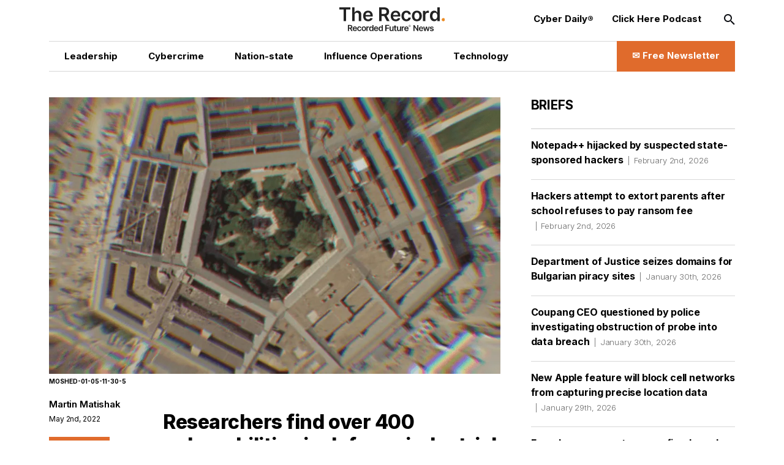

--- FILE ---
content_type: text/html; charset=utf-8
request_url: https://therecord.media/researchers-find-over-400-vulnerabilities-in-defense-industrial-base-bug-bounty-effort
body_size: 14928
content:
<!DOCTYPE html><html lang="en"><head><meta charSet="utf-8"/><meta name="viewport" content="width=device-width"/><title>Researchers find over 400 vulnerabilities in defense industrial base bug bounty effort | The Record from Recorded Future News</title><meta property="og:title" content="Researchers find over 400 vulnerabilities in defense industrial base bug bounty effort"/><meta property="og:type" content="website"/><meta property="og:description" content="A year-long bug bounty program that scrutinized a fraction of the massive U.S. defense industrial base turned up more than 400 valid vulnerabilities, the effort’s organizers announced Monday."/><meta name="description" content="A year-long bug bounty program that scrutinized a fraction of the massive U.S. defense industrial base turned up more than 400 valid vulnerabilities, the effort’s organizers announced Monday."/><meta property="og:image" content="https://cms.therecord.media/uploads/format_webp/2022_01_moshed_01_05_11_30_5_24b3e22138.png"/><meta name="twitter:title" content="Researchers find over 400 vulnerabilities in defense industrial base bug bounty effort"/><meta name="twitter:image" content="https://cms.therecord.media/uploads/format_webp/2022_01_moshed_01_05_11_30_5_24b3e22138.png"/><meta name="twitter:description" content="A year-long bug bounty program that scrutinized a fraction of the massive U.S. defense industrial base turned up more than 400 valid vulnerabilities, the effort’s organizers announced Monday."/><meta name="twitter:card" content="summary_large_image"/><link rel="alternate" hrefLang="x-default" href="https://therecord.media/researchers-find-over-400-vulnerabilities-in-defense-industrial-base-bug-bounty-effort"/><link rel="icon" href="/favicon.ico"/><link rel="icon" sizes="16x16 32x32 64x64" href="/favicon.ico"/><link rel="icon" type="image/png" sizes="196x196" href="/favicon-192.png"/><link rel="icon" type="image/png" sizes="32x32" href="/favicon-32.png"/><link rel="icon" type="image/png" sizes="16x16" href="/favicon-16.png"/><link rel="apple-touch-icon" sizes="180x180" href="/favicon-180.png"/><script type="dcf522ea5ceb47e00a9c2ff3-text/javascript">(function(w,d,s,l,i){w[l]=w[l]||[];w[l].push({'gtm.start':
              new Date().getTime(),event:'gtm.js'});var f=d.getElementsByTagName(s)[0],
              j=d.createElement(s),dl=l!='dataLayer'?'&l='+l:'';j.async=true;j.src=
              'https://www.googletagmanager.com/gtm.js?id='+i+dl;f.parentNode.insertBefore(j,f);
              })(window,document,'script','dataLayer','GTM-PVJ5W86');</script><script type="dcf522ea5ceb47e00a9c2ff3-text/javascript">var _paq = window._paq = window._paq || [];
        /* tracker methods like "setCustomDimension" should be called before "trackPageView" */
        _paq.push(["setDocumentTitle", document.domain + "/" + document.title]);
        _paq.push(["setCookieDomain", "*.therecord.media"]);
        _paq.push(['trackPageView']);
        _paq.push(['enableLinkTracking']);
        (function() {
            var u="https://recordedfuture.matomo.cloud/";
            _paq.push(['setTrackerUrl', u+'matomo.php']);
            _paq.push(['setSiteId', '2']);
            var d=document, g=d.createElement('script'), s=d.getElementsByTagName('script')[0];
            g.type='text/javascript'; g.async=true; g.src='//cdn.matomo.cloud/recordedfuture.matomo.cloud/matomo.js'; s.parentNode.insertBefore(g,s);
        })();</script><script type="dcf522ea5ceb47e00a9c2ff3-text/javascript">var _mtm = window._mtm = window._mtm || [];
        _mtm.push({'mtm.startTime': (new Date().getTime()), 'event': 'mtm.Start'});
        var d=document, g=d.createElement('script'), s=d.getElementsByTagName('script')[0];
        g.type='text/javascript'; g.async=true; g.src='https://cdn.matomo.cloud/recordedfuture.matomo.cloud/container_41sBJe2I.js'; s.parentNode.insertBefore(g,s);</script><link rel="preload" href="https://cms.therecord.media/uploads/The_Record_Centered_9b27d79125.svg" as="image" fetchpriority="high"/><link rel="preload" href="https://cms.therecord.media/uploads/format_webp/large_2022_01_moshed_01_05_11_30_5_24b3e22138.png" as="image" fetchpriority="high"/><link rel="preload" href="https://cms.therecord.media/uploads/format_webp/2025_0514_Record_Ads_300x1050_1_0f2f11757e.png" as="image" fetchpriority="high"/><link rel="preload" href="https://cms.therecord.media/uploads/format_webp/2025_0514_Record_Ads_970x250_1_d144dbf901.png" as="image" fetchpriority="high"/><meta name="next-head-count" content="24"/><script type="application/ld+json">{"@context":"https://schema.org","@type":"Organization","name":"The Record","url":"https://therecord.media","logo":"https://cms.therecord.media/uploads/The_Record_Centered_9b27d79125.svg","sameAs":["https://x.com/TheRecord_Media","https://www.linkedin.com/company/the-record-by-recorded-future/","https://www.instagram.com/therecord_media/","https://mastodon.social/@therecord_media","https://bsky.app/profile/therecordmedia.bsky.social"]}</script><link rel="preload" href="/_next/static/media/e4af272ccee01ff0-s.p.woff2" as="font" type="font/woff2" crossorigin="anonymous" data-next-font="size-adjust"/><link rel="preload" href="/_next/static/css/111b31990a538b08.css" as="style"/><link rel="stylesheet" href="/_next/static/css/111b31990a538b08.css" data-n-g=""/><link rel="preload" href="/_next/static/css/ef46db3751d8e999.css" as="style"/><link rel="stylesheet" href="/_next/static/css/ef46db3751d8e999.css" data-n-p=""/><noscript data-n-css=""></noscript><script defer="" nomodule="" src="/_next/static/chunks/polyfills-42372ed130431b0a.js" type="dcf522ea5ceb47e00a9c2ff3-text/javascript"></script><script src="/_next/static/chunks/webpack-6ef43a8d4a395f49.js" defer="" type="dcf522ea5ceb47e00a9c2ff3-text/javascript"></script><script src="/_next/static/chunks/framework-64ad27b21261a9ce.js" defer="" type="dcf522ea5ceb47e00a9c2ff3-text/javascript"></script><script src="/_next/static/chunks/main-be7cba59a887cc81.js" defer="" type="dcf522ea5ceb47e00a9c2ff3-text/javascript"></script><script src="/_next/static/chunks/pages/_app-22497c4ea49eeae5.js" defer="" type="dcf522ea5ceb47e00a9c2ff3-text/javascript"></script><script src="/_next/static/chunks/61-d5fc4e6ac9a5e0d2.js" defer="" type="dcf522ea5ceb47e00a9c2ff3-text/javascript"></script><script src="/_next/static/chunks/432-a989985b2b7ae427.js" defer="" type="dcf522ea5ceb47e00a9c2ff3-text/javascript"></script><script src="/_next/static/chunks/pages/%5B%5B...slug%5D%5D-c2fc749abcb5ab61.js" defer="" type="dcf522ea5ceb47e00a9c2ff3-text/javascript"></script><script src="/_next/static/eKp-uUyWzEjmz8_kjkw5N/_buildManifest.js" defer="" type="dcf522ea5ceb47e00a9c2ff3-text/javascript"></script><script src="/_next/static/eKp-uUyWzEjmz8_kjkw5N/_ssgManifest.js" defer="" type="dcf522ea5ceb47e00a9c2ff3-text/javascript"></script></head><body><div id="__next"><div class=""><main class="__variable_e8ce0c font-sans"><section class="flex flex-col min-h-screen"><noscript><p><img alt="" src="https://recordedfuture.matomo.cloud/matomo.php?idsite=2&amp;rec=1" style="border:0"/></p></noscript><noscript><iframe height="0" src="https://www.googletagmanager.com/ns.html?id=GTM-PVJ5W86" style="display:none;visibility:hidden" title="Google Tag Manager" width="0"></iframe></noscript><header class="header z-30 bg-white"><div class="mx-auto px-5 md:px-8 lg:px-12 xl:px-20 2xl:px-40 max-w-layout w-full"><div class="flex flex-wrap items-center z-100"><div class="header__logo"><a href="/"><img alt="Cyber Security News  | The Record" fetchpriority="high" decoding="async" data-nimg="fill" style="position:absolute;height:100%;width:100%;left:0;top:0;right:0;bottom:0;object-fit:contain;color:transparent" src="https://cms.therecord.media/uploads/The_Record_Centered_9b27d79125.svg"/></a></div><button class="header__nav-btn lg:hidden" id="nav-btn-mobile" role="button" aria-label="Toggle navigation menu"><span class="text-orange text-lg icon-menu"></span></button><div class="header__menu "><ul class="header__nav header__nav--primary"><li class="hover:text-[#E06B2C] transition delay-150 duration-300 ease-in-out"><a href="/news/leadership"><span class="wysiwyg-parsed-content"><p>Leadership</p></span></a></li><li class="hover:text-[#E06B2C] transition delay-150 duration-300 ease-in-out"><a href="/news/cybercrime"><span class="wysiwyg-parsed-content"><p>Cybercrime</p></span></a></li><li class="hover:text-[#E06B2C] transition delay-150 duration-300 ease-in-out"><a href="/news/nation-state"><span class="wysiwyg-parsed-content"><p>Nation-state</p></span></a></li><li class="hover:text-[#E06B2C] transition delay-150 duration-300 ease-in-out"><a href="/news/influence-operations"><span class="wysiwyg-parsed-content"><p class="paragraph"> Influence Operations </p></span></a></li><li class="hover:text-[#E06B2C] transition delay-150 duration-300 ease-in-out"><a href="/news/technology"><span class="wysiwyg-parsed-content"><p>Technology</p></span></a></li></ul><ul class="header__nav header__nav--secondary"><li><a href="https://therecord.media/subscribe"><span class="wysiwyg-parsed-content"><p>Cyber Daily®</p></span></a></li><li><a href="/podcast"><span class="wysiwyg-parsed-content"><p>Click Here Podcast</p></span></a></li></ul><div class="header__search lg:hidden"><div class="search-bar search-bar--header"><form><span class="text-black text-sm icon-search"></span><input name="s" placeholder="Search…" type="text" value=""/><button type="submit">Go</button></form></div></div><div class="lg:hidden header__newsletter"><button class="flex items-center"><svg class="inline-block mr-[5px]" width="27px" height="27px" viewBox="0 0 24 24" fill="none" xmlns="http://www.w3.org/2000/svg"><path fill-rule="evenodd" clip-rule="evenodd" d="M3.75 5.25L3 6V18L3.75 18.75H20.25L21 18V6L20.25 5.25H3.75ZM4.5 7.6955V17.25H19.5V7.69525L11.9999 14.5136L4.5 7.6955ZM18.3099 6.75H5.68986L11.9999 12.4864L18.3099 6.75Z" fill="#000000"></path></svg>Subscribe to The Record</button></div><button class="hidden lg:block header__search-btn " id="search-btn" role="button" aria-label="Open search input"><span class="text-black text-md icon-search"></span></button><a class="header__cta hidden lg:block !leading-[140%] hover:bg-black hover:border-black transition delay-150 duration-200 ease-in-out" href="/subscribe"><span class="text-[16px] font-bold flex items-center justify-center"><span class="wysiwyg-parsed-content"><p>✉️ Free Newsletter</p></span></span></a></div></div></div></header><div class="lg:flex flex-auto lg:justify-between mx-auto px-5 md:px-8 lg:px-12 xl:px-20 2xl:px-40 max-w-layout w-full"><main class="sidebar-page-main"><script type="application/ld+json">{"@context":"https://schema.org","@type":"Article","headline":"Researchers find over 400 vulnerabilities in defense industrial base bug bounty effort","author":{"@type":"Person","name":"Martin Matishak"},"publisher":{"@type":"Organization","name":"The Record","logo":{"@type":"ImageObject","url":"https://cms.therecord.media/uploads/The_Record_Centered_9b27d79125.svg"}},"datePublished":"2023-01-12T15:39:07.002Z","dateModified":"2023-05-05T05:11:48.231Z","mainEntityOfPage":{"@type":"WebPage","@id":"https://therecord.media/researchers-find-over-400-vulnerabilities-in-defense-industrial-base-bug-bounty-effort"},"image":"https://cms.therecord.media/uploads/2022_01_moshed_01_05_11_30_5_24b3e22138.png"}</script><article class="article"><figure class="article__figure"><div class="article__img"><img alt="US Pentagon" fetchpriority="high" width="1085" height="630" decoding="async" data-nimg="1" style="color:transparent;object-fit:cover;object-position:center" src="https://cms.therecord.media/uploads/format_webp/large_2022_01_moshed_01_05_11_30_5_24b3e22138.png"/></div><figcaption class="article__img-caption">moshed-01-05-11-30-5</figcaption></figure><div class="article__main flex flex-wrap justify-between"><aside class="article__sidebar flex flex-wrap flex-col"><div><a class="article__editor" href="/author/martin-matishak">Martin Matishak<br/></a><span class="article__date padding-0 border-none border-l-0">May 2nd, 2022</span></div></aside><div class="article__content"><h1>Researchers find over 400 vulnerabilities in defense industrial base bug bounty effort</h1><span class="wysiwyg-parsed-content"><p>A year-long bug bounty program that scrutinized a fraction of the massive U.S. defense industrial base turned up more than 400 valid vulnerabilities, the effort’s organizers announced Monday.</p>
<p>Nearly three hundred security researchers from bug bounty vendor HackerOne participated in the 12-month exercise, dubbed the <a href="https://www.dc3.mil/Organizations/Vulnerability-Disclosure/DIB-VDP-Pilot/" target="_blank" rel="noopener noreferrer">Defense Industrial Base Vulnerability Disclosure Program (DIB-VDP) Pilot</a>, and made 1,015 reports as they examined the networks of participating defense contractors — 401 of vulnerabilities were deemed actionable and required remediation, according to the firm. </p>
<p>The pilot effort, run in coordination with the Defense Cyber Crime Center and the Defense Counterintelligence and Security Agency, began with 14 companies and 141 public-facing assets. It was expanded to include 41 entities and 348 systems over the course of the year.</p>
<p>The program&#x27;s figures represent just a sliver of the estimated 100,000 to 300,000 companies that contract directly with the Pentagon and its components. </p>
<p>Defense officials have long worried about the digital vulnerabilities of firms that make up the department’s supply chain, which has been rocked by major breaches over the years. One of the most notorious incidents occurred in 2009 when suspected Chinese hackers broke into one of the companies working on the F-35 Joint Strike Fighter, the most expensive weapons system in U.S. history, and stole design data.</p>
<p>The pilot bug bounty, which concluded at the end of April, “intended to identify if similar critical and high severity vulnerabilities existed on small to medium cleared and non-cleared DIB company assets with potential risks for critical infrastructure and U.S. supply chain,” Melissa Vice, interim director of the DoD Vulnerability Disclosure Program, said in a statement.</p>
<p>An analysis of the DIB Vulnerability Report Management Network will now take place in order to document the pilot’s lessons learned and inform the way forward for a funded program.</p>
<p>“With [the Cybersecurity and Infrastructure Security Agency] now mandating vulnerability disclosure for government agencies and federal contractors, the DIB-VDP takes the practice a leap forward by demonstrating the efficacy of VDPs in the real world,” HackerOne co-founder and chief technology officer Alex Rice said.</p>
<p><a href="https://www.congress.gov/bill/117th-congress/senate-bill/1605/text" target="_blank" rel="noopener noreferrer">The fiscal 2022 defense policy bill</a> required DoD to assess the feasibility of allowing a threat hunting program on the defense industrial base to weed out foreign hackers and study the possibility of establishing a threat information sharing program for the sprawling enterprise.</p>
<p>In an interview with <em>The Record</em> earlier this year, DoD Chief Information Officer John Sherman said the Pentagon was “getting rolling on both of those” examinations.</p></span><div class="social-share-icons"><ul><li><a target="_blank" rel="noreferrer" href="https://twitter.com/intent/tweet?text=Researchers find over 400 vulnerabilities in defense industrial base bug bounty effort%20%20@TheRecord_Media"><span class="text-white text-lg icon-twitter"></span></a></li><li><a target="_blank" rel="noreferrer" href="https://www.linkedin.com/shareArticle?mini=true&amp;url=&amp;title=Researchers find over 400 vulnerabilities in defense industrial base bug bounty effort"><span class="text-white text-lg icon-linkedin"></span></a></li><li><a data-href="" target="_blank" rel="noreferrer" href="https://www.facebook.com/sharer/sharer.php?u=&amp;amp;src=sdkpreparse"><span class="text-white text-lg icon-facebook"></span></a></li><li><a target="_blank" rel="noreferrer" href="https://www.reddit.com/submit?url="><span class="text-white text-lg icon-reddit"></span></a></li><li><a target="_blank" rel="noreferrer" href="https://news.ycombinator.com/submitlink?u=&amp;t=Researchers find over 400 vulnerabilities in defense industrial base bug bounty effort"><span class="text-white text-lg icon-hackernews"></span></a></li><li><a target="_blank" rel="noreferrer" href="https://bsky.app/intent/compose?text=Researchers find over 400 vulnerabilities in defense industrial base bug bounty effort "><span class="text-white text-lg icon-bluesky"></span></a></li></ul></div><div class="article__categories"><ul><li><a href="/news/government">Government</a></li><li><a href="/">News</a></li></ul></div><div class="article__adunit"><div class="mb-4">Get more insights with the <div>Recorded Future</div><div>Intelligence Cloud.</div></div><a class="underline" target="_blank" rel="noopener noreferrer" href="https://www.recordedfuture.com/platform?mtm_campaign=ad-unit-record">Learn more.</a></div><div class="mb-[20px] hidden xl:block"><div class="relative"><a href="https://www.recordedfuture.com/?utm_source=therecord&amp;utm_medium=ad" target="_blank" rel="noopener"><figure><img alt="Recorded Future" fetchpriority="high" width="1000" height="500" decoding="async" data-nimg="1" style="color:transparent" src="https://cms.therecord.media/uploads/format_webp/2025_0514_Record_Ads_300x1050_1_0f2f11757e.png"/></figure></a></div></div><div class="space-y-3 my-[40px]"><div class="relative"><a href="https://www.recordedfuture.com/?utm_source=therecord&amp;utm_medium=ad" target="_blank" rel="noopener"><figure><img alt="Recorded Future" fetchpriority="high" width="1000" height="500" decoding="async" data-nimg="1" style="color:transparent" src="https://cms.therecord.media/uploads/format_webp/2025_0514_Record_Ads_970x250_1_d144dbf901.png"/></figure></a></div></div><div class="article__tags"><span class="article__tags__title">Tags</span><ul><li><a href="/tag/cisa">CISA</a></li><li><a href="/tag/china">China</a></li><li><a href="/tag/department-of-defense">Department of Defense (DOD)</a></li><li><a href="/tag/pentagon">Pentagon</a></li><li><a href="/tag/vulnerability-disclosure">vulnerability disclosure</a></li><li><a href="/tag/hackerone">HackerOne</a></li><li><a href="/tag/security-researcher">security researcher</a></li><li><a href="/tag/vulnerability-research">vulnerability research</a></li></ul></div><div class="article__pagination mb-[5px]"><div class="article__controls lg:mb-2 justify-center space-x-5"></div><div class="article__posts"><div class="article__post mb-[20px] md:mb-0"><span>No previous article</span></div><div class="article__post"><span>No new articles</span></div></div></div><div class="group flex flex-wrap items-center space-y-2 p-5 md:space-x-6"><div class="relative mx-auto flex-none h-[170px] w-[170px]"><a href="/author/martin-matishak"><img alt="Martin Matishak" fetchpriority="auto" loading="lazy" width="384" height="384" decoding="async" data-nimg="1" class="rounded-full" style="color:transparent;object-fit:cover;height:100%" src="https://cms.therecord.media/uploads/format_webp/martin_matishak_23dc74a503.jpg"/></a></div><div class="w-full md:flex-1"><figcaption class="space-y-3 text-center md:text-left"><a href="/author/martin-matishak"><p class="page-heading-seven text-black">Martin Matishak</p></a><div class="editor__bio"><span class="wysiwyg-parsed-content"><p>is the senior cybersecurity reporter for The Record. Prior to joining Recorded Future News in 2021, he spent more than five years at Politico, where he covered digital and national security developments across Capitol Hill, the Pentagon and the U.S. intelligence community. He previously was a reporter at The Hill, National Journal Group and Inside Washington Publishers.</p></span></div><div class="flex items-start"><a class="editor__link" target="_blank" rel="noopener noreferrer" href="https://twitter.com/martinmatishak"><span class="text-white text-base icon-twitter"></span></a></div></figcaption></div></div></div></div></article></main><aside class="sidebar-page-aside"><div class="briefs__sidebar"><h2>Briefs</h2><ul class="briefs__list"><li class="hover:text-[#E06B2C] transition delay-150 duration-300 ease-in-out"><a href="/popular-text-editor-hijacked-by-suspected-state-sponsored-hackers">Notepad++ hijacked by suspected state-sponsored hackers<span>February 2nd, 2026</span></a></li><li class="hover:text-[#E06B2C] transition delay-150 duration-300 ease-in-out"><a href="/hackers-attempt-to-extort-parents-after-school-refuses-ransom-demand">Hackers attempt to extort parents after school refuses to pay ransom fee<span>February 2nd, 2026</span></a></li><li class="hover:text-[#E06B2C] transition delay-150 duration-300 ease-in-out"><a href="/bulgaria-piracy-sites-streaming-gaming-seized-us">Department of Justice seizes domains for Bulgarian piracy sites<span>January 30th, 2026</span></a></li><li class="hover:text-[#E06B2C] transition delay-150 duration-300 ease-in-out"><a href="/coupang-acting-CEO-questioned-police-investigating-data-breach">Coupang CEO questioned by police investigating obstruction of probe into data breach<span>January 30th, 2026</span></a></li><li class="hover:text-[#E06B2C] transition delay-150 duration-300 ease-in-out"><a href="/new-apple-feature-block-location-data-cell-networks">New Apple feature will block cell networks from capturing precise location data<span>January 29th, 2026</span></a></li><li class="hover:text-[#E06B2C] transition delay-150 duration-300 ease-in-out"><a href="/france-travail-fined-cnil">French government agency fined nearly $6 million for data security failings<span>January 29th, 2026</span></a></li><li class="hover:text-[#E06B2C] transition delay-150 duration-300 ease-in-out"><a href="/cyberattack-russian-bread-factory-supply-disruptions">Cyberattack on large Russian bread factory disrupts supply deliveries<span>January 29th, 2026</span></a></li><li class="hover:text-[#E06B2C] transition delay-150 duration-300 ease-in-out"><a href="/feds-second-guilty-plea">Feds get second guilty plea in takedown of dark web Empire Market<span>January 29th, 2026</span></a></li><li class="hover:text-[#E06B2C] transition delay-150 duration-300 ease-in-out"><a href="/latvia-says-russia-remains-top-cyber-threat-record-attacks">Latvia says Russia remains its top cyber threat as attacks hit record high<span>January 29th, 2026</span></a></li></ul></div><section class="my-10 lg:my-12 first-of-type:mt-0"><div class="mb-8"><a href="https://www.recordedfuture.com/research/purplebravos-targeting-it-software-supply-chain" target="_blank" rel="noreferrer"><h2 class="featured-article-sidebar-block__title">PurpleBravo’s Targeting of the IT Software Supply Chain</h2><figure><div class="featured-article-sidebar-block__image"><img alt="PurpleBravo’s Targeting of the IT Software Supply Chain" loading="lazy" decoding="async" data-nimg="fill" style="position:absolute;height:100%;width:100%;left:0;top:0;right:0;bottom:0;object-fit:cover;color:transparent" src="https://www.recordedfuture.com/research/media_1bf59fb2748dede14af5b52ad8cb001808918b07e.gif?width=1200&amp;format=pjpg&amp;optimize=medium"/></div></figure></a></div><div class="mb-8"><a href="https://www.recordedfuture.com/research/gru-linked-bluedelta-evolves-credential-harvesting" target="_blank" rel="noreferrer"><h2 class="featured-article-sidebar-block__title">GRU-Linked BlueDelta Evolves Credential Harvesting</h2><figure><div class="featured-article-sidebar-block__image"><img alt="GRU-Linked BlueDelta Evolves Credential Harvesting" loading="lazy" decoding="async" data-nimg="fill" style="position:absolute;height:100%;width:100%;left:0;top:0;right:0;bottom:0;object-fit:cover;color:transparent" src="https://www.recordedfuture.com/research/media_13adafe204e74a6a3976247e1c12b0466f536b86e.gif?width=1200&amp;format=pjpg&amp;optimize=medium"/></div></figure></a></div><div class="mb-8"><a href="https://www.recordedfuture.com/research/bluedeltas-persistent-campaign-against-ukrnet" target="_blank" rel="noreferrer"><h2 class="featured-article-sidebar-block__title">BlueDelta’s Persistent Campaign Against UKR.NET</h2><figure><div class="featured-article-sidebar-block__image"><img alt="BlueDelta’s Persistent Campaign Against UKR.NET" loading="lazy" decoding="async" data-nimg="fill" style="position:absolute;height:100%;width:100%;left:0;top:0;right:0;bottom:0;object-fit:cover;color:transparent" src="https://www.recordedfuture.com/research/media_11203fd322f018c8d0b5f9b3c85f34cb897128ad0.gif?width=1200&amp;format=pjpg&amp;optimize=medium"/></div></figure></a></div><div class="mb-8"><a href="https://www.recordedfuture.com/research/palestine-action-operations-and-global-network" target="_blank" rel="noreferrer"><h2 class="featured-article-sidebar-block__title">Palestine Action: Operations and Global Network</h2><figure><div class="featured-article-sidebar-block__image"><img alt="Palestine Action: Operations and Global Network" loading="lazy" decoding="async" data-nimg="fill" style="position:absolute;height:100%;width:100%;left:0;top:0;right:0;bottom:0;object-fit:cover;color:transparent" src="https://www.recordedfuture.com/research/media_15526186964d3548d60e4a73cf876721d522ad671.gif?width=1200&amp;format=pjpg&amp;optimize=medium"/></div></figure></a></div><div class="mb-8"><a href="https://www.recordedfuture.com/research/implications-of-russia-india-china-trilateral-cooperation" target="_blank" rel="noreferrer"><h2 class="featured-article-sidebar-block__title">Implications of Russia-India-China Trilateral Cooperation</h2><figure><div class="featured-article-sidebar-block__image"><img alt="Implications of Russia-India-China Trilateral Cooperation" loading="lazy" decoding="async" data-nimg="fill" style="position:absolute;height:100%;width:100%;left:0;top:0;right:0;bottom:0;object-fit:cover;color:transparent" src="https://www.recordedfuture.com/research/media_1cac80654eeccc9254abd0ff29dc936da6d1b0a7f.gif?width=1200&amp;format=pjpg&amp;optimize=medium"/></div></figure></a></div></section></aside></div><div class="mx-auto px-5 md:px-8 lg:px-12 xl:px-20 2xl:px-40 max-w-layout w-full"><footer class="footer"><div class="flex flex-wrap items-center justify-between"><div class="footer__column-left"><div class="footer__logo"><a href="/"><img alt="The Record from Recorded Future News" fetchpriority="auto" loading="lazy" width="171" height="39" decoding="async" data-nimg="1" style="color:transparent" src="https://cms.therecord.media/uploads/The_Record_Centered_9b27d79125.svg"/></a></div><div class="footer__socials"><ul><li><a aria-label="Twitter social link" target="_blank" rel="noopener noreferrer" href="https://twitter.com/TheRecord_Media"><span class="text-black text-sm icon-twitter"></span></a></li><li><a aria-label="LinkedIn social link" target="_blank" rel="noopener noreferrer" href="https://www.linkedin.com/company/the-record-by-recorded-future"><span class="text-black text-sm icon-linkedin"></span></a></li><li><a aria-label="Instagram social link" target="_blank" rel="noopener noreferrer" href="https://www.instagram.com/therecord_media/"><span class="text-black text-sm icon-instagram"></span></a></li><li><a aria-label="Mastodon social link" target="_self" rel="noopener noreferrer" href="https://mastodon.social/@therecord_media"><span class="text-black text-sm icon-mastodon"></span></a></li><li><a aria-label="Bluesky social link" target="_blank" rel="noopener noreferrer" href="https://bsky.app/profile/therecordmedia.bsky.social"><span class="text-black text-sm icon-bluesky"></span></a></li><li><a aria-label="RSS Feed link" target="_blank" rel="noopener noreferrer" href="https://therecord.media/feed/"><span class="text-black text-sm icon-rss"></span></a></li></ul></div></div><div class="footer__column-right"><div class="footer__menu"><ul><li><a href="https://www.recordedfuture.com/privacy-policy"><span class="wysiwyg-parsed-content"><p>Privacy</p></span></a></li><li><a href="/about"><span class="wysiwyg-parsed-content"><p>About</p></span></a></li><li><a href="/contact"><span class="wysiwyg-parsed-content"><p>Contact Us</p></span></a></li></ul></div></div><div class="footer__column-middle"><div class="footer__copyright"><span class="wysiwyg-parsed-content"><p>© Copyright 2026 | The Record from Recorded Future News</p></span></div></div></div></footer></div></section></main></div></div><script id="__NEXT_DATA__" type="application/json">{"props":{"pageProps":{"analyticData":{"data":{"id":1,"attributes":{"facebookPixelCodeToken":"781647205981775","googleTagManagerToken":"GTM-PVJ5W86","createdAt":"2022-11-24T10:22:59.243Z","updatedAt":"2023-03-14T15:49:13.743Z","publishedAt":"2022-11-24T10:22:59.986Z"}},"meta":{}},"header":{"data":{"id":1,"attributes":{"createdAt":"2022-03-30T16:06:58.729Z","updatedAt":"2025-08-01T14:12:04.216Z","publishedAt":"2022-03-30T16:07:01.120Z","locale":"en","primaryCta":{"id":27,"target":"_self","externalUrl":"","label":"✉️ Free Newsletter","page":{"data":{"id":5,"attributes":{"title":"Subscribe to Cyber Daily®","slug":"/subscribe","createdAt":"2022-03-31T13:45:06.824Z","updatedAt":"2024-05-02T16:28:44.627Z","publishedAt":"2022-03-31T13:45:08.513Z","locale":"en","showTitle":true,"customArticleSidebar":null}}}},"ctas":[{"id":154,"target":"_blank","externalUrl":"https://therecord.media/subscribe","label":"Cyber Daily®","page":{"data":null}},{"id":3,"target":"_self","externalUrl":null,"label":"Click Here Podcast","page":{"data":{"id":8769,"attributes":{"title":"Click Here Podcasts","slug":"/podcast","createdAt":"2024-02-22T15:33:00.084Z","updatedAt":"2026-01-14T16:49:27.282Z","publishedAt":"2024-02-22T15:33:03.995Z","locale":"en","showTitle":false,"customArticleSidebar":null}}}}],"logo":{"id":16,"alt":"Cyber Security News  | The Record","caption":null,"tablet":{"data":null},"mobile":{"data":null},"desktop":{"data":{"id":4355,"attributes":{"name":"The Record-Centered.svg","alternativeText":"The Record-Centered.svg","caption":"The Record-Centered.svg","width":null,"height":null,"formats":null,"hash":"The_Record_Centered_9b27d79125","ext":".svg","mime":"image/svg+xml","size":7.26,"url":"/uploads/The_Record_Centered_9b27d79125.svg","previewUrl":null,"provider":"local","provider_metadata":null,"createdAt":"2023-01-12T17:06:51.335Z","updatedAt":"2024-04-15T13:35:29.457Z"}}}},"logoLink":{"id":10,"target":"_self","externalUrl":null,"label":"Go to homepage","page":{"data":{"id":4,"attributes":{"title":"Home","slug":"/","createdAt":"2022-03-31T13:42:22.553Z","updatedAt":"2026-02-02T14:02:41.593Z","publishedAt":"2022-03-31T13:42:26.218Z","locale":"en","showTitle":true,"customArticleSidebar":null}}}},"categories":[{"id":6,"target":"_self","externalUrl":"","label":"Leadership","page":{"data":{"id":30,"attributes":{"title":"Leadership News","slug":"/news/leadership","createdAt":"2022-07-18T10:45:47.247Z","updatedAt":"2025-02-07T19:04:54.815Z","publishedAt":"2022-07-18T10:46:18.049Z","locale":"en","showTitle":false,"customArticleSidebar":null}}}},{"id":4,"target":"_self","externalUrl":null,"label":"Cybercrime","page":{"data":{"id":33,"attributes":{"title":"Cybercrime News","slug":"/news/cybercrime","createdAt":"2022-10-04T13:41:45.475Z","updatedAt":"2025-02-07T19:03:47.119Z","publishedAt":"2022-10-04T13:42:16.623Z","locale":"en","showTitle":false,"customArticleSidebar":true}}}},{"id":5,"target":"_self","externalUrl":null,"label":"Nation-state","page":{"data":{"id":34,"attributes":{"title":"Nation-State News","slug":"/news/nation-state","createdAt":"2022-10-04T13:42:39.663Z","updatedAt":"2025-02-07T19:05:31.804Z","publishedAt":"2022-10-04T13:42:43.179Z","locale":"en","showTitle":false,"customArticleSidebar":null}}}},{"id":7,"target":"_self","externalUrl":null,"label":"{\"time\":1754057522275,\"blocks\":[{\"id\":\"P_zAAK-U-r\",\"type\":\"paragraph\",\"data\":{\"text\":\"Influence Operations\"}}],\"version\":\"2.29.0\"}","page":{"data":{"id":8308,"attributes":{"title":"Influence Operations News","slug":"/news/influence-operations","createdAt":"2023-11-30T18:05:06.228Z","updatedAt":"2025-08-01T13:15:10.186Z","publishedAt":"2023-11-30T18:15:26.552Z","locale":"en","showTitle":false,"customArticleSidebar":null}}}},{"id":8,"target":"_self","externalUrl":null,"label":"Technology","page":{"data":{"id":36,"attributes":{"title":"Technology News","slug":"/news/technology","createdAt":"2022-10-04T13:43:48.898Z","updatedAt":"2025-02-07T19:07:25.938Z","publishedAt":"2022-10-04T13:43:50.140Z","locale":"en","showTitle":false,"customArticleSidebar":null}}}}]}},"meta":{}},"footer":{"data":{"id":1,"attributes":{"legalText":"© Copyright 2026 | The Record from Recorded Future News","createdAt":"2022-03-30T16:08:52.148Z","updatedAt":"2026-01-14T16:42:34.765Z","publishedAt":"2022-03-30T16:08:54.448Z","locale":"en","ctas":[{"id":16,"target":"_self","externalUrl":"https://www.recordedfuture.com/privacy-policy","label":"Privacy","page":{"data":null}},{"id":189,"target":"_self","externalUrl":null,"label":"About","page":{"data":{"id":1,"attributes":{"title":"About Us","slug":"/about","createdAt":"2022-03-28T10:14:39.247Z","updatedAt":"2024-01-03T14:49:08.232Z","publishedAt":"2022-11-24T10:26:17.561Z","locale":"en","showTitle":true,"customArticleSidebar":null}}}},{"id":190,"target":"_self","externalUrl":null,"label":"Contact Us","page":{"data":{"id":3,"attributes":{"title":"Contact Us","slug":"/contact","createdAt":"2022-03-31T13:40:52.362Z","updatedAt":"2024-05-10T13:32:27.715Z","publishedAt":"2022-03-31T13:40:54.206Z","locale":"en","showTitle":true,"customArticleSidebar":null}}}}],"logo":{"id":17,"alt":"The Record from Recorded Future News","caption":null,"tablet":{"data":null},"mobile":{"data":null},"desktop":{"data":{"id":4355,"attributes":{"name":"The Record-Centered.svg","alternativeText":"The Record-Centered.svg","caption":"The Record-Centered.svg","width":null,"height":null,"formats":null,"hash":"The_Record_Centered_9b27d79125","ext":".svg","mime":"image/svg+xml","size":7.26,"url":"/uploads/The_Record_Centered_9b27d79125.svg","previewUrl":null,"provider":"local","provider_metadata":null,"createdAt":"2023-01-12T17:06:51.335Z","updatedAt":"2024-04-15T13:35:29.457Z"}}}},"socialMediaLinks":{"id":1,"blueskyLink":{"id":397,"target":"_blank","externalUrl":"https://bsky.app/profile/therecordmedia.bsky.social","label":"{\"time\":1732006179141,\"blocks\":[{\"id\":\"5xOnvzlFkL\",\"type\":\"paragraph\",\"data\":{\"text\":\"Bluesky\"}}],\"version\":\"2.29.0\"}"},"mastodonLink":{"id":333,"target":"_self","externalUrl":"https://mastodon.social/@therecord_media","label":"{\"time\":1713433528668,\"blocks\":[{\"id\":\"9lGq_NEt1X\",\"type\":\"paragraph\",\"data\":{\"text\":\"Mastodon\"}}],\"version\":\"2.29.0\"}"},"twitterLink":{"id":13,"target":"_blank","externalUrl":"https://twitter.com/TheRecord_Media","label":"Twitter"},"rssLink":{"id":12,"target":"_blank","externalUrl":"https://therecord.media/feed/","label":"RSS feed"},"instagramLink":{"id":11,"target":"_blank","externalUrl":"https://www.instagram.com/therecord_media/","label":"Instagram"},"linkedInLink":{"id":14,"target":"_blank","externalUrl":"https://www.linkedin.com/company/the-record-by-recorded-future","label":"LinkedIn"}}}},"meta":{}},"page":{"data":[{"id":1406,"attributes":{"title":"Researchers find over 400 vulnerabilities in defense industrial base bug bounty effort","slug":"/researchers-find-over-400-vulnerabilities-in-defense-industrial-base-bug-bounty-effort","createdAt":"2022-12-07T03:23:49.485Z","updatedAt":"2023-05-05T05:09:16.251Z","publishedAt":"2023-01-12T15:38:59.383Z","locale":"en","showTitle":false,"customArticleSidebar":null,"article":{"data":{"id":1356,"attributes":{"title":"Researchers find over 400 vulnerabilities in defense industrial base bug bounty effort","date":"2022-05-02T00:00:00.000Z","body":"\n\u003cp\u003eA year-long bug bounty program that scrutinized a fraction of the massive U.S. defense industrial base turned up more than 400 valid vulnerabilities, the effort’s organizers announced Monday.\u003c/p\u003e\n\n\n\n\u003cp\u003eNearly three hundred security researchers from bug bounty vendor HackerOne participated in the 12-month exercise, dubbed the \u003ca href=\"https://www.dc3.mil/Organizations/Vulnerability-Disclosure/DIB-VDP-Pilot/\" target=\"_blank\" rel=\"noreferrer noopener\"\u003eDefense Industrial Base Vulnerability Disclosure Program (DIB-VDP) Pilot\u003c/a\u003e, and made 1,015 reports as they examined the networks of participating defense contractors — 401 of vulnerabilities were deemed actionable and required remediation, according to the firm.\u0026nbsp;\u003c/p\u003e\n\n\n\n\u003cp\u003eThe pilot effort, run in coordination with the Defense Cyber Crime Center and the Defense Counterintelligence and Security Agency, began with 14 companies and 141 public-facing assets. It was expanded to include 41 entities and 348 systems over the course of the year.\u003c/p\u003e\n\n\n\n\u003cp\u003eThe program's figures represent just a sliver of the estimated 100,000 to 300,000 companies that contract directly with the Pentagon and its components.\u0026nbsp;\u003c/p\u003e\n\n\n\n\u003cp\u003eDefense officials have long worried about the digital vulnerabilities of firms that make up the department’s supply chain, which has been rocked by major breaches over the years. One of the most notorious incidents occurred in 2009 when suspected Chinese hackers broke into one of the companies working on the F-35 Joint Strike Fighter, the most expensive weapons system in U.S. history, and stole design data.\u003c/p\u003e\n\n\n\n\u003cp\u003eThe pilot bug bounty, which concluded at the end of April, “intended to identify if similar critical and high severity vulnerabilities existed on small to medium cleared and non-cleared DIB company assets with potential risks for critical infrastructure and U.S. supply chain,” Melissa Vice, interim director of the DoD Vulnerability Disclosure Program, said in a statement.\u003c/p\u003e\n\n\n\n\u003cp\u003eAn analysis of the DIB Vulnerability Report Management Network will now take place in order to document the pilot’s lessons learned and inform the way forward for a funded program.\u003c/p\u003e\n\n\n\n\u003cp\u003e“With [the Cybersecurity and Infrastructure Security Agency] now mandating vulnerability disclosure for government agencies and federal contractors, the DIB-VDP takes the practice a leap forward by demonstrating the efficacy of VDPs in the real world,” HackerOne co-founder and chief technology officer Alex Rice said.\u003c/p\u003e\n\n\n\n\u003cp\u003e\u003ca href=\"https://www.congress.gov/bill/117th-congress/senate-bill/1605/text\" target=\"_blank\" rel=\"noreferrer noopener\"\u003eThe fiscal 2022 defense policy bill\u003c/a\u003e required DoD to assess the feasibility of allowing a threat hunting program on the defense industrial base to weed out foreign hackers and study the possibility of establishing a threat information sharing program for the sprawling enterprise.\u003c/p\u003e\n\n\n\n\u003cp\u003eIn an interview with \u003cem\u003eThe Record\u003c/em\u003e earlier this year, DoD Chief Information Officer John Sherman said the Pentagon was “getting rolling on both of those” examinations.\u003c/p\u003e\n","isBrief":false,"createdAt":"2022-12-07T03:24:01.556Z","updatedAt":"2023-05-05T05:11:48.231Z","publishedAt":"2023-01-12T15:39:07.002Z","showFrom":null,"listingShowFrom":null,"tags":{"data":[{"id":27,"attributes":{"name":"CISA","createdAt":"2022-10-07T17:59:00.241Z","updatedAt":"2022-10-07T17:59:30.467Z","publishedAt":"2022-10-07T17:59:01.206Z","page":{"data":{"id":48,"attributes":{"title":"CISA","slug":"/tag/cisa","createdAt":"2022-10-07T17:59:18.074Z","updatedAt":"2023-03-30T12:40:11.917Z","publishedAt":"2022-10-07T17:59:19.087Z","locale":"en","showTitle":false,"customArticleSidebar":null}}}}},{"id":47,"attributes":{"name":"China","createdAt":"2022-10-11T14:03:23.446Z","updatedAt":"2022-10-11T14:03:24.313Z","publishedAt":"2022-10-11T14:03:24.311Z","page":{"data":{"id":2996,"attributes":{"title":"China (tag)","slug":"/tag/china","createdAt":"2023-03-29T14:18:09.520Z","updatedAt":"2023-03-29T14:18:10.862Z","publishedAt":"2023-03-29T14:18:10.853Z","locale":"en","showTitle":false,"customArticleSidebar":null}}}}},{"id":106,"attributes":{"name":"Department of Defense (DOD)","createdAt":"2022-10-11T15:29:50.440Z","updatedAt":"2024-03-14T15:24:22.480Z","publishedAt":"2022-10-11T15:29:51.309Z","page":{"data":{"id":3031,"attributes":{"title":"Department of Defense (DOD)","slug":"/tag/department-of-defense","createdAt":"2023-03-29T14:56:36.940Z","updatedAt":"2024-03-14T15:24:37.304Z","publishedAt":"2023-03-29T14:56:37.927Z","locale":"en","showTitle":false,"customArticleSidebar":null}}}}},{"id":175,"attributes":{"name":"Pentagon","createdAt":"2022-10-11T16:09:22.439Z","updatedAt":"2022-10-11T16:09:24.109Z","publishedAt":"2022-10-11T16:09:24.108Z","page":{"data":{"id":3216,"attributes":{"title":"Pentagon","slug":"/tag/pentagon","createdAt":"2023-03-30T16:20:23.092Z","updatedAt":"2023-03-30T16:20:24.156Z","publishedAt":"2023-03-30T16:20:24.147Z","locale":"en","showTitle":false,"customArticleSidebar":null}}}}},{"id":214,"attributes":{"name":"vulnerability disclosure","createdAt":"2022-10-11T16:17:42.280Z","updatedAt":"2022-10-11T16:17:43.184Z","publishedAt":"2022-10-11T16:17:43.179Z","page":{"data":{"id":3293,"attributes":{"title":"vulnerability disclosure","slug":"/tag/vulnerability-disclosure","createdAt":"2023-03-30T17:45:51.452Z","updatedAt":"2023-03-30T17:45:52.524Z","publishedAt":"2023-03-30T17:45:52.518Z","locale":"en","showTitle":false,"customArticleSidebar":null}}}}},{"id":1152,"attributes":{"name":"HackerOne","createdAt":"2023-04-19T08:41:47.368Z","updatedAt":"2023-04-19T08:41:48.794Z","publishedAt":"2023-04-19T08:41:48.792Z","page":{"data":{"id":4097,"attributes":{"title":"HackerOne","slug":"/tag/hackerone","createdAt":"2023-04-19T08:41:52.794Z","updatedAt":"2023-04-19T08:41:54.957Z","publishedAt":"2023-04-19T08:41:54.950Z","locale":"en","showTitle":false,"customArticleSidebar":null}}}}},{"id":1561,"attributes":{"name":"security researcher","createdAt":"2023-05-05T05:10:46.955Z","updatedAt":"2023-05-05T05:10:48.799Z","publishedAt":"2023-05-05T05:10:48.797Z","page":{"data":{"id":4573,"attributes":{"title":"security researcher","slug":"/tag/security-researcher","createdAt":"2023-05-05T05:10:52.190Z","updatedAt":"2023-05-05T05:10:53.983Z","publishedAt":"2023-05-05T05:10:53.975Z","locale":"en","showTitle":false,"customArticleSidebar":null}}}}},{"id":1562,"attributes":{"name":"vulnerability research","createdAt":"2023-05-05T05:11:29.345Z","updatedAt":"2023-05-05T05:11:30.889Z","publishedAt":"2023-05-05T05:11:30.887Z","page":{"data":{"id":4574,"attributes":{"title":"vulnerability research","slug":"/tag/vulnerability-research","createdAt":"2023-05-05T05:11:35.209Z","updatedAt":"2023-05-05T05:11:37.371Z","publishedAt":"2023-05-05T05:11:37.362Z","locale":"en","showTitle":false,"customArticleSidebar":null}}}}}]},"page":{"data":{"id":1406,"attributes":{"title":"Researchers find over 400 vulnerabilities in defense industrial base bug bounty effort","slug":"/researchers-find-over-400-vulnerabilities-in-defense-industrial-base-bug-bounty-effort","createdAt":"2022-12-07T03:23:49.485Z","updatedAt":"2023-05-05T05:09:16.251Z","publishedAt":"2023-01-12T15:38:59.383Z","locale":"en","showTitle":false,"customArticleSidebar":null}}},"image":{"id":1386,"alt":"US Pentagon","caption":"moshed-01-05-11-30-5","desktop":{"data":{"id":2172,"attributes":{"name":"2022-01-moshed-01-05-11-30-5.png","alternativeText":"Pentagon building","caption":"","width":1084,"height":666,"formats":{"large":{"ext":".png","url":"/uploads/large_2022_01_moshed_01_05_11_30_5_24b3e22138.png","hash":"large_2022_01_moshed_01_05_11_30_5_24b3e22138","mime":"image/png","name":"large_2022-01-moshed-01-05-11-30-5.png","path":null,"size":1544.77,"width":1000,"height":614},"small":{"ext":".png","url":"/uploads/small_2022_01_moshed_01_05_11_30_5_24b3e22138.png","hash":"small_2022_01_moshed_01_05_11_30_5_24b3e22138","mime":"image/png","name":"small_2022-01-moshed-01-05-11-30-5.png","path":null,"size":404.01,"width":500,"height":307},"medium":{"ext":".png","url":"/uploads/medium_2022_01_moshed_01_05_11_30_5_24b3e22138.png","hash":"medium_2022_01_moshed_01_05_11_30_5_24b3e22138","mime":"image/png","name":"medium_2022-01-moshed-01-05-11-30-5.png","path":null,"size":894,"width":750,"height":461},"thumbnail":{"ext":".png","url":"/uploads/thumbnail_2022_01_moshed_01_05_11_30_5_24b3e22138.png","hash":"thumbnail_2022_01_moshed_01_05_11_30_5_24b3e22138","mime":"image/png","name":"thumbnail_2022-01-moshed-01-05-11-30-5.png","path":null,"size":99.24,"width":245,"height":151}},"hash":"2022_01_moshed_01_05_11_30_5_24b3e22138","ext":".png","mime":"image/png","size":427.86,"url":"/uploads/2022_01_moshed_01_05_11_30_5_24b3e22138.png","previewUrl":null,"provider":"local","provider_metadata":null,"createdAt":"2022-12-01T02:55:22.584Z","updatedAt":"2023-11-30T18:27:30.173Z"}}},"mobile":{"data":null},"tablet":{"data":null}},"editor":{"data":{"id":3,"attributes":{"name":"Martin Matishak","bio":"is the senior cybersecurity reporter for The Record. Prior to joining Recorded Future News in 2021, he spent more than five years at Politico, where he covered digital and national security developments across Capitol Hill, the Pentagon and the U.S. intelligence community. He previously was a reporter at The Hill, National Journal Group and Inside Washington Publishers.","twitterHandle":"https://twitter.com/martinmatishak","createdAt":"2022-03-28T09:52:53.414Z","updatedAt":"2023-12-06T14:48:41.466Z","publishedAt":"2022-03-28T09:52:55.553Z","blueskyProfile":null,"avatar":{"id":5,"alt":"Martin Matishak","caption":null,"desktop":{"data":{"id":5,"attributes":{"name":"martin-matishak.jpg","alternativeText":"martin-matishak.jpg","caption":"martin-matishak.jpg","width":588,"height":652,"formats":{"small":{"ext":".jpg","url":"/uploads/small_martin_matishak_23dc74a503.jpg","hash":"small_martin_matishak_23dc74a503","mime":"image/jpeg","name":"small_martin-matishak.jpg","path":null,"size":577.28,"width":451,"height":500},"thumbnail":{"ext":".jpg","url":"/uploads/thumbnail_martin_matishak_23dc74a503.jpg","hash":"thumbnail_martin_matishak_23dc74a503","mime":"image/jpeg","name":"thumbnail_martin-matishak.jpg","path":null,"size":64.97,"width":141,"height":156}},"hash":"martin_matishak_23dc74a503","ext":".jpg","mime":"image/jpeg","size":725.34,"url":"/uploads/martin_matishak_23dc74a503.jpg","previewUrl":null,"provider":"local","provider_metadata":null,"createdAt":"2022-03-28T09:52:40.860Z","updatedAt":"2022-03-28T09:52:40.860Z"}}}},"page":{"data":{"id":2432,"attributes":{"title":"Martin Matishak Articles","slug":"/author/martin-matishak","createdAt":"2023-01-26T21:39:56.111Z","updatedAt":"2025-04-02T16:32:53.626Z","publishedAt":"2023-01-26T21:40:03.013Z","locale":"en","showTitle":false,"customArticleSidebar":null}}}}}},"editors":{"data":[]},"categories":{"data":[{"id":1,"attributes":{"name":"Government","createdAt":"2022-03-28T09:58:32.837Z","updatedAt":"2024-03-08T15:50:07.605Z","publishedAt":"2022-03-28T09:58:34.073Z","nameLong":"Government News","page":{"data":{"id":2642,"attributes":{"title":"Government News","slug":"/news/government","createdAt":"2023-02-08T21:57:08.490Z","updatedAt":"2025-02-07T19:04:28.838Z","publishedAt":"2023-02-08T21:57:09.716Z","locale":"en","showTitle":false,"customArticleSidebar":null}}}}},{"id":4,"attributes":{"name":"News","createdAt":"2022-03-28T09:59:11.746Z","updatedAt":"2022-03-28T09:59:13.963Z","publishedAt":"2022-03-28T09:59:13.954Z","nameLong":null,"page":{"data":null}}}]}}}},"category":{"data":null},"editor":{"data":null},"main":[],"mainLeft":[],"mainRight":[],"metaData":{"id":1373,"title":"Researchers find over 400 vulnerabilities in defense industrial base bug bounty effort","description":"A year-long bug bounty program that scrutinized a fraction of the massive U.S. defense industrial base turned up more than 400 valid vulnerabilities, the effort’s organizers announced Monday.","hideFromSearchEngines":false,"image":{"data":{"id":2172,"attributes":{"name":"2022-01-moshed-01-05-11-30-5.png","alternativeText":"Pentagon building","caption":"","width":1084,"height":666,"formats":{"large":{"ext":".png","url":"/uploads/large_2022_01_moshed_01_05_11_30_5_24b3e22138.png","hash":"large_2022_01_moshed_01_05_11_30_5_24b3e22138","mime":"image/png","name":"large_2022-01-moshed-01-05-11-30-5.png","path":null,"size":1544.77,"width":1000,"height":614},"small":{"ext":".png","url":"/uploads/small_2022_01_moshed_01_05_11_30_5_24b3e22138.png","hash":"small_2022_01_moshed_01_05_11_30_5_24b3e22138","mime":"image/png","name":"small_2022-01-moshed-01-05-11-30-5.png","path":null,"size":404.01,"width":500,"height":307},"medium":{"ext":".png","url":"/uploads/medium_2022_01_moshed_01_05_11_30_5_24b3e22138.png","hash":"medium_2022_01_moshed_01_05_11_30_5_24b3e22138","mime":"image/png","name":"medium_2022-01-moshed-01-05-11-30-5.png","path":null,"size":894,"width":750,"height":461},"thumbnail":{"ext":".png","url":"/uploads/thumbnail_2022_01_moshed_01_05_11_30_5_24b3e22138.png","hash":"thumbnail_2022_01_moshed_01_05_11_30_5_24b3e22138","mime":"image/png","name":"thumbnail_2022-01-moshed-01-05-11-30-5.png","path":null,"size":99.24,"width":245,"height":151}},"hash":"2022_01_moshed_01_05_11_30_5_24b3e22138","ext":".png","mime":"image/png","size":427.86,"url":"/uploads/2022_01_moshed_01_05_11_30_5_24b3e22138.png","previewUrl":null,"provider":"local","provider_metadata":null,"createdAt":"2022-12-01T02:55:22.584Z","updatedAt":"2023-11-30T18:27:30.173Z"}}}},"sidebar":[{"id":3079,"__component":"blocks.briefs","title":"Briefs","isFullWidth":null},{"id":2972,"__component":"blocks.recorded-future-rss-articles","articleCount":5}],"tag":{"data":null}}}],"meta":{"pagination":{"page":1,"pageSize":25,"pageCount":1,"total":1}}},"briefs":[{"id":7526,"attributes":{"date":"2026-02-02T14:00:48.860Z","title":"Notepad++ hijacked by suspected state-sponsored hackers","publishedAt":"2026-02-02T14:01:00.998Z","page":{"data":{"id":12153,"attributes":{"slug":"/popular-text-editor-hijacked-by-suspected-state-sponsored-hackers"}}}}},{"id":7523,"attributes":{"date":"2026-02-02T13:01:59.333Z","title":"Hackers attempt to extort parents after school refuses to pay ransom fee","publishedAt":"2026-02-02T13:02:00.490Z","page":{"data":{"id":12150,"attributes":{"slug":"/hackers-attempt-to-extort-parents-after-school-refuses-ransom-demand"}}}}},{"id":7522,"attributes":{"date":"2026-01-30T18:43:18.185Z","title":"Department of Justice seizes domains for Bulgarian piracy sites","publishedAt":"2026-01-30T18:43:19.639Z","page":{"data":{"id":12149,"attributes":{"slug":"/bulgaria-piracy-sites-streaming-gaming-seized-us"}}}}},{"id":7521,"attributes":{"date":"2026-01-30T16:15:21.819Z","title":"Coupang CEO questioned by police investigating obstruction of probe into data breach","publishedAt":"2026-01-30T16:15:23.649Z","page":{"data":{"id":12148,"attributes":{"slug":"/coupang-acting-CEO-questioned-police-investigating-data-breach"}}}}},{"id":7519,"attributes":{"date":"2026-01-29T20:22:37.917Z","title":"New Apple feature will block cell networks from capturing precise location data","publishedAt":"2026-01-29T20:22:39.839Z","page":{"data":{"id":12146,"attributes":{"slug":"/new-apple-feature-block-location-data-cell-networks"}}}}},{"id":7517,"attributes":{"date":"2026-01-29T17:47:32.711Z","title":"French government agency fined nearly $6 million for data security failings","publishedAt":"2026-01-29T17:50:38.455Z","page":{"data":{"id":12143,"attributes":{"slug":"/france-travail-fined-cnil"}}}}},{"id":7516,"attributes":{"date":"2026-01-29T15:58:51.155Z","title":"Cyberattack on large Russian bread factory disrupts supply deliveries","publishedAt":"2026-01-29T15:58:52.282Z","page":{"data":{"id":12142,"attributes":{"slug":"/cyberattack-russian-bread-factory-supply-disruptions"}}}}},{"id":7515,"attributes":{"date":"2026-01-29T15:02:36.567Z","title":"Feds get second guilty plea in takedown of dark web Empire Market","publishedAt":"2026-01-29T15:04:11.178Z","page":{"data":{"id":12141,"attributes":{"slug":"/feds-second-guilty-plea"}}}}},{"id":7514,"attributes":{"date":"2026-01-29T14:21:17.590Z","title":"Latvia says Russia remains its top cyber threat as attacks hit record high","publishedAt":"2026-01-29T14:21:18.762Z","page":{"data":{"id":12140,"attributes":{"slug":"/latvia-says-russia-remains-top-cyber-threat-record-attacks"}}}}}],"latestNewsItems":[{"id":7526,"attributes":{"date":"2026-02-02T14:00:48.860Z","title":"Notepad++ hijacked by suspected state-sponsored hackers","editor":{"data":{"id":33,"attributes":{"name":"Alexander Martin"}}},"editors":{"data":[]},"page":{"data":{"id":12153,"attributes":{"slug":"/popular-text-editor-hijacked-by-suspected-state-sponsored-hackers"}}},"image":{"id":8118,"alt":"code","caption":"Image: Curated Lifestyle via Unsplash","desktop":{"data":{"id":8147,"attributes":{"name":"curated-lifestyle-unsplash-ZSYqfcxJp_4-photomosh.jpg","alternativeText":"hacker, malware, coder, programmer","caption":"Image: Curated Lifestyle via Unsplash","width":1085,"height":630,"formats":{"large":{"ext":".jpg","url":"/uploads/large_curated_lifestyle_unsplash_ZS_Yqfcx_Jp_4_photomosh_d5ea03c19f.jpg","hash":"large_curated_lifestyle_unsplash_ZS_Yqfcx_Jp_4_photomosh_d5ea03c19f","mime":"image/jpeg","name":"large_curated-lifestyle-unsplash-ZSYqfcxJp_4-photomosh.jpg","path":null,"size":89.78,"width":1000,"height":581,"sizeInBytes":89777},"small":{"ext":".jpg","url":"/uploads/small_curated_lifestyle_unsplash_ZS_Yqfcx_Jp_4_photomosh_d5ea03c19f.jpg","hash":"small_curated_lifestyle_unsplash_ZS_Yqfcx_Jp_4_photomosh_d5ea03c19f","mime":"image/jpeg","name":"small_curated-lifestyle-unsplash-ZSYqfcxJp_4-photomosh.jpg","path":null,"size":20.89,"width":500,"height":290,"sizeInBytes":20891},"medium":{"ext":".jpg","url":"/uploads/medium_curated_lifestyle_unsplash_ZS_Yqfcx_Jp_4_photomosh_d5ea03c19f.jpg","hash":"medium_curated_lifestyle_unsplash_ZS_Yqfcx_Jp_4_photomosh_d5ea03c19f","mime":"image/jpeg","name":"medium_curated-lifestyle-unsplash-ZSYqfcxJp_4-photomosh.jpg","path":null,"size":53.55,"width":750,"height":435,"sizeInBytes":53551},"thumbnail":{"ext":".jpg","url":"/uploads/thumbnail_curated_lifestyle_unsplash_ZS_Yqfcx_Jp_4_photomosh_d5ea03c19f.jpg","hash":"thumbnail_curated_lifestyle_unsplash_ZS_Yqfcx_Jp_4_photomosh_d5ea03c19f","mime":"image/jpeg","name":"thumbnail_curated-lifestyle-unsplash-ZSYqfcxJp_4-photomosh.jpg","path":null,"size":6.11,"width":245,"height":142,"sizeInBytes":6106}},"hash":"curated_lifestyle_unsplash_ZS_Yqfcx_Jp_4_photomosh_d5ea03c19f","ext":".jpg","mime":"image/jpeg","size":110.54,"url":"/uploads/curated_lifestyle_unsplash_ZS_Yqfcx_Jp_4_photomosh_d5ea03c19f.jpg","previewUrl":null,"provider":"local","provider_metadata":null,"createdAt":"2024-10-18T12:31:02.569Z","updatedAt":"2026-02-02T14:00:42.419Z"}}},"tablet":{"data":null},"mobile":{"data":null}}}},{"id":7525,"attributes":{"date":"2026-02-02T13:21:42.289Z","title":"Spyware maker is hijacking diplomatic efforts to limit commercial hacking, civil society warns","editor":{"data":{"id":39,"attributes":{"name":"Suzanne Smalley"}}},"editors":{"data":[]},"page":{"data":{"id":12152,"attributes":{"slug":"/spyware-maker-pall-mall-process-reputation"}}},"image":{"id":8117,"alt":"phone","caption":"Image: Clint Patterson via Unsplash","desktop":{"data":{"id":9124,"attributes":{"name":"clint-patterson-gYf4Kv0Yees-unsplash.jpg","alternativeText":"mobile phone, spyware, espionage","caption":"Image: Clint Patterson via Unsplash","width":1085,"height":630,"formats":{"large":{"ext":".jpg","url":"/uploads/large_clint_patterson_g_Yf4_Kv0_Yees_unsplash_e7357632af.jpg","hash":"large_clint_patterson_g_Yf4_Kv0_Yees_unsplash_e7357632af","mime":"image/jpeg","name":"large_clint-patterson-gYf4Kv0Yees-unsplash.jpg","path":null,"size":28.2,"width":1000,"height":581,"sizeInBytes":28202},"small":{"ext":".jpg","url":"/uploads/small_clint_patterson_g_Yf4_Kv0_Yees_unsplash_e7357632af.jpg","hash":"small_clint_patterson_g_Yf4_Kv0_Yees_unsplash_e7357632af","mime":"image/jpeg","name":"small_clint-patterson-gYf4Kv0Yees-unsplash.jpg","path":null,"size":7.34,"width":500,"height":290,"sizeInBytes":7336},"medium":{"ext":".jpg","url":"/uploads/medium_clint_patterson_g_Yf4_Kv0_Yees_unsplash_e7357632af.jpg","hash":"medium_clint_patterson_g_Yf4_Kv0_Yees_unsplash_e7357632af","mime":"image/jpeg","name":"medium_clint-patterson-gYf4Kv0Yees-unsplash.jpg","path":null,"size":15.97,"width":750,"height":435,"sizeInBytes":15972},"thumbnail":{"ext":".jpg","url":"/uploads/thumbnail_clint_patterson_g_Yf4_Kv0_Yees_unsplash_e7357632af.jpg","hash":"thumbnail_clint_patterson_g_Yf4_Kv0_Yees_unsplash_e7357632af","mime":"image/jpeg","name":"thumbnail_clint-patterson-gYf4Kv0Yees-unsplash.jpg","path":null,"size":2.52,"width":245,"height":142,"sizeInBytes":2519}},"hash":"clint_patterson_g_Yf4_Kv0_Yees_unsplash_e7357632af","ext":".jpg","mime":"image/jpeg","size":33.83,"url":"/uploads/clint_patterson_g_Yf4_Kv0_Yees_unsplash_e7357632af.jpg","previewUrl":null,"provider":"local","provider_metadata":null,"createdAt":"2025-06-09T20:08:04.724Z","updatedAt":"2026-02-02T13:21:32.623Z"}}},"tablet":{"data":null},"mobile":{"data":null}}}},{"id":7524,"attributes":{"date":"2026-02-02T13:12:40.096Z","title":"Drone sightings have doubled near UK military bases, warns British government","editor":{"data":{"id":33,"attributes":{"name":"Alexander Martin"}}},"editors":{"data":[]},"page":{"data":{"id":12151,"attributes":{"slug":"/military-drone-sightings-double-uk-government"}}},"image":{"id":8116,"alt":"drone","caption":"Image: Sergia Li via Unsplash","desktop":{"data":{"id":9809,"attributes":{"name":"drone.jpg","alternativeText":"drone","caption":"Image: Sergia Li via Unsplash","width":1085,"height":633,"formats":{"large":{"ext":".jpg","url":"/uploads/large_drone_52906b68bd.jpg","hash":"large_drone_52906b68bd","mime":"image/jpeg","name":"large_drone.jpg","path":null,"size":69.16,"width":1000,"height":583,"sizeInBytes":69161},"small":{"ext":".jpg","url":"/uploads/small_drone_52906b68bd.jpg","hash":"small_drone_52906b68bd","mime":"image/jpeg","name":"small_drone.jpg","path":null,"size":20.98,"width":500,"height":292,"sizeInBytes":20977},"medium":{"ext":".jpg","url":"/uploads/medium_drone_52906b68bd.jpg","hash":"medium_drone_52906b68bd","mime":"image/jpeg","name":"medium_drone.jpg","path":null,"size":41.25,"width":750,"height":438,"sizeInBytes":41246},"thumbnail":{"ext":".jpg","url":"/uploads/thumbnail_drone_52906b68bd.jpg","hash":"thumbnail_drone_52906b68bd","mime":"image/jpeg","name":"thumbnail_drone.jpg","path":null,"size":7.29,"width":245,"height":143,"sizeInBytes":7292}},"hash":"drone_52906b68bd","ext":".jpg","mime":"image/jpeg","size":82.24,"url":"/uploads/drone_52906b68bd.jpg","previewUrl":null,"provider":"local","provider_metadata":null,"createdAt":"2026-02-02T13:12:32.227Z","updatedAt":"2026-02-02T13:12:32.227Z"}}},"tablet":{"data":null},"mobile":{"data":null}}}},{"id":7523,"attributes":{"date":"2026-02-02T13:01:59.333Z","title":"Hackers attempt to extort parents after school refuses to pay ransom fee","editor":{"data":{"id":33,"attributes":{"name":"Alexander Martin"}}},"editors":{"data":[]},"page":{"data":{"id":12150,"attributes":{"slug":"/hackers-attempt-to-extort-parents-after-school-refuses-ransom-demand"}}},"image":{"id":8115,"alt":"hallway","caption":"Credit: Basar Dogan / Unsplash","desktop":{"data":{"id":8989,"attributes":{"name":"Hallway.jpg","alternativeText":"School hallway","caption":"Credit: Basar Dogan / Unsplash","width":1085,"height":630,"formats":{"large":{"ext":".jpg","url":"/uploads/large_Hallway_2a17638d74.jpg","hash":"large_Hallway_2a17638d74","mime":"image/jpeg","name":"large_Hallway.jpg","path":null,"size":51.27,"width":1000,"height":581,"sizeInBytes":51266},"small":{"ext":".jpg","url":"/uploads/small_Hallway_2a17638d74.jpg","hash":"small_Hallway_2a17638d74","mime":"image/jpeg","name":"small_Hallway.jpg","path":null,"size":16.52,"width":500,"height":290,"sizeInBytes":16524},"medium":{"ext":".jpg","url":"/uploads/medium_Hallway_2a17638d74.jpg","hash":"medium_Hallway_2a17638d74","mime":"image/jpeg","name":"medium_Hallway.jpg","path":null,"size":32.45,"width":750,"height":435,"sizeInBytes":32451},"thumbnail":{"ext":".jpg","url":"/uploads/thumbnail_Hallway_2a17638d74.jpg","hash":"thumbnail_Hallway_2a17638d74","mime":"image/jpeg","name":"thumbnail_Hallway.jpg","path":null,"size":5,"width":245,"height":142,"sizeInBytes":4997}},"hash":"Hallway_2a17638d74","ext":".jpg","mime":"image/jpeg","size":52.58,"url":"/uploads/Hallway_2a17638d74.jpg","previewUrl":null,"provider":"local","provider_metadata":null,"createdAt":"2025-05-07T20:58:15.303Z","updatedAt":"2026-02-02T13:01:51.827Z"}}},"tablet":{"data":null},"mobile":{"data":null}}}},{"id":7522,"attributes":{"date":"2026-01-30T18:43:18.185Z","title":"Department of Justice seizes domains for Bulgarian piracy sites","editor":{"data":{"id":39,"attributes":{"name":"Suzanne Smalley"}}},"editors":{"data":[]},"page":{"data":{"id":12149,"attributes":{"slug":"/bulgaria-piracy-sites-streaming-gaming-seized-us"}}},"image":{"id":8114,"alt":"gamer, streamer","caption":"Image: Matheus Bertelli via Pexels","desktop":{"data":{"id":9808,"attributes":{"name":"pexels-bertellifotografia-18966483.jpg","alternativeText":"gamer, streamer, headset","caption":"Image: Matheus Bertelli via Pexels","width":1085,"height":630,"formats":{"large":{"ext":".jpg","url":"/uploads/large_pexels_bertellifotografia_18966483_e7d631e84a.jpg","hash":"large_pexels_bertellifotografia_18966483_e7d631e84a","mime":"image/jpeg","name":"large_pexels-bertellifotografia-18966483.jpg","path":null,"size":46.99,"width":1000,"height":581,"sizeInBytes":46986},"small":{"ext":".jpg","url":"/uploads/small_pexels_bertellifotografia_18966483_e7d631e84a.jpg","hash":"small_pexels_bertellifotografia_18966483_e7d631e84a","mime":"image/jpeg","name":"small_pexels-bertellifotografia-18966483.jpg","path":null,"size":16.33,"width":500,"height":290,"sizeInBytes":16326},"medium":{"ext":".jpg","url":"/uploads/medium_pexels_bertellifotografia_18966483_e7d631e84a.jpg","hash":"medium_pexels_bertellifotografia_18966483_e7d631e84a","mime":"image/jpeg","name":"medium_pexels-bertellifotografia-18966483.jpg","path":null,"size":29.99,"width":750,"height":435,"sizeInBytes":29985},"thumbnail":{"ext":".jpg","url":"/uploads/thumbnail_pexels_bertellifotografia_18966483_e7d631e84a.jpg","hash":"thumbnail_pexels_bertellifotografia_18966483_e7d631e84a","mime":"image/jpeg","name":"thumbnail_pexels-bertellifotografia-18966483.jpg","path":null,"size":5.88,"width":245,"height":142,"sizeInBytes":5877}},"hash":"pexels_bertellifotografia_18966483_e7d631e84a","ext":".jpg","mime":"image/jpeg","size":52.6,"url":"/uploads/pexels_bertellifotografia_18966483_e7d631e84a.jpg","previewUrl":null,"provider":"local","provider_metadata":null,"createdAt":"2026-01-30T18:41:40.297Z","updatedAt":"2026-01-30T18:42:17.133Z"}}},"tablet":{"data":null},"mobile":{"data":null}}}},{"id":7521,"attributes":{"date":"2026-01-30T16:15:21.819Z","title":"Coupang CEO questioned by police investigating obstruction of probe into data breach","editor":{"data":{"id":39,"attributes":{"name":"Suzanne Smalley"}}},"editors":{"data":[]},"page":{"data":{"id":12148,"attributes":{"slug":"/coupang-acting-CEO-questioned-police-investigating-data-breach"}}},"image":{"id":8113,"alt":"Coupang industry show booth","caption":"Coupang's booth at the 2025 FIX Robot Expo in Daegu, South Korea. Image: Coupang via YouTube","desktop":{"data":{"id":9807,"attributes":{"name":" Coupang-2025-FIX-Robot Expo.png","alternativeText":"Coupang's booth at the 2025 FIX Robot Expo in Daegu, South Korea. Image: Coupang via YouTube","caption":"Coupang's booth at the 2025 FIX Robot Expo in Daegu, South Korea. Image: Coupang via YouTube","width":1086,"height":630,"formats":{"large":{"ext":".png","url":"/uploads/large_Coupang_2025_FIX_Robot_Expo_c7236aafa5.png","hash":"large_Coupang_2025_FIX_Robot_Expo_c7236aafa5","mime":"image/png","name":"large_ Coupang-2025-FIX-Robot Expo.png","path":null,"size":1045.6,"width":1000,"height":580,"sizeInBytes":1045601},"small":{"ext":".png","url":"/uploads/small_Coupang_2025_FIX_Robot_Expo_c7236aafa5.png","hash":"small_Coupang_2025_FIX_Robot_Expo_c7236aafa5","mime":"image/png","name":"small_ Coupang-2025-FIX-Robot Expo.png","path":null,"size":288.9,"width":500,"height":290,"sizeInBytes":288897},"medium":{"ext":".png","url":"/uploads/medium_Coupang_2025_FIX_Robot_Expo_c7236aafa5.png","hash":"medium_Coupang_2025_FIX_Robot_Expo_c7236aafa5","mime":"image/png","name":"medium_ Coupang-2025-FIX-Robot Expo.png","path":null,"size":615.12,"width":750,"height":435,"sizeInBytes":615117},"thumbnail":{"ext":".png","url":"/uploads/thumbnail_Coupang_2025_FIX_Robot_Expo_c7236aafa5.png","hash":"thumbnail_Coupang_2025_FIX_Robot_Expo_c7236aafa5","mime":"image/png","name":"thumbnail_ Coupang-2025-FIX-Robot Expo.png","path":null,"size":79.66,"width":245,"height":142,"sizeInBytes":79663}},"hash":"Coupang_2025_FIX_Robot_Expo_c7236aafa5","ext":".png","mime":"image/png","size":281.96,"url":"/uploads/Coupang_2025_FIX_Robot_Expo_c7236aafa5.png","previewUrl":null,"provider":"local","provider_metadata":null,"createdAt":"2026-01-30T16:13:25.188Z","updatedAt":"2026-01-30T16:14:16.004Z"}}},"tablet":{"data":null},"mobile":{"data":null}}}},{"id":7520,"attributes":{"date":"2026-01-30T13:55:36.359Z","title":"Dating-app giants investigate incidents after cybercriminals claim to steal data ","editor":{"data":{"id":12,"attributes":{"name":"Daryna Antoniuk"}}},"editors":{"data":[]},"page":{"data":{"id":12147,"attributes":{"slug":"/bumble-match-dating-apps-data-breaches"}}},"image":{"id":8112,"alt":"person using mobile app","caption":"Image: Brooke Cagle via Unsplash","desktop":{"data":{"id":9806,"attributes":{"name":"brooke-cagle-e2Sa1DkwzHo-unsplash.jpg","alternativeText":"woman, phone, smartphone, cellphone, apps, mobile","caption":"Image: Brooke Cagle via Unsplash","width":1085,"height":630,"formats":{"large":{"ext":".jpg","url":"/uploads/large_brooke_cagle_e2_Sa1_Dkwz_Ho_unsplash_bfb50ee13a.jpg","hash":"large_brooke_cagle_e2_Sa1_Dkwz_Ho_unsplash_bfb50ee13a","mime":"image/jpeg","name":"large_brooke-cagle-e2Sa1DkwzHo-unsplash.jpg","path":null,"size":56.53,"width":1000,"height":581,"sizeInBytes":56529},"small":{"ext":".jpg","url":"/uploads/small_brooke_cagle_e2_Sa1_Dkwz_Ho_unsplash_bfb50ee13a.jpg","hash":"small_brooke_cagle_e2_Sa1_Dkwz_Ho_unsplash_bfb50ee13a","mime":"image/jpeg","name":"small_brooke-cagle-e2Sa1DkwzHo-unsplash.jpg","path":null,"size":21.72,"width":500,"height":290,"sizeInBytes":21721},"medium":{"ext":".jpg","url":"/uploads/medium_brooke_cagle_e2_Sa1_Dkwz_Ho_unsplash_bfb50ee13a.jpg","hash":"medium_brooke_cagle_e2_Sa1_Dkwz_Ho_unsplash_bfb50ee13a","mime":"image/jpeg","name":"medium_brooke-cagle-e2Sa1DkwzHo-unsplash.jpg","path":null,"size":37.97,"width":750,"height":435,"sizeInBytes":37971},"thumbnail":{"ext":".jpg","url":"/uploads/thumbnail_brooke_cagle_e2_Sa1_Dkwz_Ho_unsplash_bfb50ee13a.jpg","hash":"thumbnail_brooke_cagle_e2_Sa1_Dkwz_Ho_unsplash_bfb50ee13a","mime":"image/jpeg","name":"thumbnail_brooke-cagle-e2Sa1DkwzHo-unsplash.jpg","path":null,"size":7.94,"width":245,"height":142,"sizeInBytes":7943}},"hash":"brooke_cagle_e2_Sa1_Dkwz_Ho_unsplash_bfb50ee13a","ext":".jpg","mime":"image/jpeg","size":62.41,"url":"/uploads/brooke_cagle_e2_Sa1_Dkwz_Ho_unsplash_bfb50ee13a.jpg","previewUrl":null,"provider":"local","provider_metadata":null,"createdAt":"2026-01-30T13:53:48.250Z","updatedAt":"2026-01-30T13:54:15.838Z"}}},"tablet":{"data":null},"mobile":{"data":null}}}},{"id":7519,"attributes":{"date":"2026-01-29T20:22:37.917Z","title":"New Apple feature will block cell networks from capturing precise location data","editor":{"data":{"id":39,"attributes":{"name":"Suzanne Smalley"}}},"editors":{"data":[]},"page":{"data":{"id":12146,"attributes":{"slug":"/new-apple-feature-block-location-data-cell-networks"}}},"image":{"id":8110,"alt":"iphone air","caption":"Image: Lee Peterson via Unsplash","desktop":{"data":{"id":9805,"attributes":{"name":"iphone-air.jpg","alternativeText":"iphone air","caption":"Image: Lee Peterson via Unsplash","width":1085,"height":635,"formats":{"large":{"ext":".jpg","url":"/uploads/large_iphone_air_afc2951896.jpg","hash":"large_iphone_air_afc2951896","mime":"image/jpeg","name":"large_iphone-air.jpg","path":null,"size":31.02,"width":1000,"height":585,"sizeInBytes":31015},"small":{"ext":".jpg","url":"/uploads/small_iphone_air_afc2951896.jpg","hash":"small_iphone_air_afc2951896","mime":"image/jpeg","name":"small_iphone-air.jpg","path":null,"size":11.03,"width":500,"height":293,"sizeInBytes":11030},"medium":{"ext":".jpg","url":"/uploads/medium_iphone_air_afc2951896.jpg","hash":"medium_iphone_air_afc2951896","mime":"image/jpeg","name":"medium_iphone-air.jpg","path":null,"size":20.15,"width":750,"height":439,"sizeInBytes":20149},"thumbnail":{"ext":".jpg","url":"/uploads/thumbnail_iphone_air_afc2951896.jpg","hash":"thumbnail_iphone_air_afc2951896","mime":"image/jpeg","name":"thumbnail_iphone-air.jpg","path":null,"size":3.99,"width":245,"height":143,"sizeInBytes":3987}},"hash":"iphone_air_afc2951896","ext":".jpg","mime":"image/jpeg","size":34.87,"url":"/uploads/iphone_air_afc2951896.jpg","previewUrl":null,"provider":"local","provider_metadata":null,"createdAt":"2026-01-29T20:21:23.792Z","updatedAt":"2026-01-29T20:21:23.792Z"}}},"tablet":{"data":null},"mobile":{"data":null}}}},{"id":7518,"attributes":{"date":"2026-01-29T18:05:51.934Z","title":"NSA pick champions foreign spying law as nomination advances","editor":{"data":{"id":3,"attributes":{"name":"Martin Matishak"}}},"editors":{"data":[]},"page":{"data":{"id":12145,"attributes":{"slug":"/nsa-pick-champions-fsa-renewal-nomination-advances"}}},"image":{"id":8109,"alt":"josh rudd","caption":"Image: U.S. Senate Select Committee on Intelligence","desktop":{"data":{"id":9804,"attributes":{"name":"Josh Rudd.jpg","alternativeText":"josh rudd nsa","caption":"Image: U.S. Senate Select Committee on Intelligence","width":1085,"height":635,"formats":{"large":{"ext":".jpg","url":"/uploads/large_Josh_Rudd_10af43dd48.jpg","hash":"large_Josh_Rudd_10af43dd48","mime":"image/jpeg","name":"large_Josh Rudd.jpg","path":null,"size":67.04,"width":1000,"height":585,"sizeInBytes":67036},"small":{"ext":".jpg","url":"/uploads/small_Josh_Rudd_10af43dd48.jpg","hash":"small_Josh_Rudd_10af43dd48","mime":"image/jpeg","name":"small_Josh Rudd.jpg","path":null,"size":24.64,"width":500,"height":293,"sizeInBytes":24635},"medium":{"ext":".jpg","url":"/uploads/medium_Josh_Rudd_10af43dd48.jpg","hash":"medium_Josh_Rudd_10af43dd48","mime":"image/jpeg","name":"medium_Josh Rudd.jpg","path":null,"size":44.57,"width":750,"height":439,"sizeInBytes":44569},"thumbnail":{"ext":".jpg","url":"/uploads/thumbnail_Josh_Rudd_10af43dd48.jpg","hash":"thumbnail_Josh_Rudd_10af43dd48","mime":"image/jpeg","name":"thumbnail_Josh Rudd.jpg","path":null,"size":7.92,"width":245,"height":143,"sizeInBytes":7919}},"hash":"Josh_Rudd_10af43dd48","ext":".jpg","mime":"image/jpeg","size":74.64,"url":"/uploads/Josh_Rudd_10af43dd48.jpg","previewUrl":null,"provider":"local","provider_metadata":null,"createdAt":"2026-01-29T18:05:43.449Z","updatedAt":"2026-01-29T18:05:43.449Z"}}},"tablet":{"data":null},"mobile":{"data":null}}}}],"rfFeedArticles":[{"title":"PurpleBravo’s Targeting of the IT Software Supply Chain","link":"https://www.recordedfuture.com/research/purplebravos-targeting-it-software-supply-chain","enclosure":{"length":"0","type":"image/jpg","url":"https://www.recordedfuture.com/research/media_1bf59fb2748dede14af5b52ad8cb001808918b07e.gif?width=1200\u0026format=pjpg\u0026optimize=medium"}},{"title":"GRU-Linked BlueDelta Evolves Credential Harvesting","link":"https://www.recordedfuture.com/research/gru-linked-bluedelta-evolves-credential-harvesting","enclosure":{"length":"0","type":"image/jpg","url":"https://www.recordedfuture.com/research/media_13adafe204e74a6a3976247e1c12b0466f536b86e.gif?width=1200\u0026format=pjpg\u0026optimize=medium"}},{"title":"BlueDelta’s Persistent Campaign Against UKR.NET","link":"https://www.recordedfuture.com/research/bluedeltas-persistent-campaign-against-ukrnet","enclosure":{"length":"0","type":"image/jpg","url":"https://www.recordedfuture.com/research/media_11203fd322f018c8d0b5f9b3c85f34cb897128ad0.gif?width=1200\u0026format=pjpg\u0026optimize=medium"}},{"title":"Palestine Action: Operations and Global Network","link":"https://www.recordedfuture.com/research/palestine-action-operations-and-global-network","enclosure":{"length":"0","type":"image/jpg","url":"https://www.recordedfuture.com/research/media_15526186964d3548d60e4a73cf876721d522ad671.gif?width=1200\u0026format=pjpg\u0026optimize=medium"}},{"title":"Implications of Russia-India-China Trilateral Cooperation","link":"https://www.recordedfuture.com/research/implications-of-russia-india-china-trilateral-cooperation","enclosure":{"length":"0","type":"image/jpg","url":"https://www.recordedfuture.com/research/media_1cac80654eeccc9254abd0ff29dc936da6d1b0a7f.gif?width=1200\u0026format=pjpg\u0026optimize=medium"}},{"title":"GrayBravo’s CastleLoader Activity Clusters Target Multiple Industries","link":"https://www.recordedfuture.com/research/graybravos-castleloader-activity-clusters-target-multiple-industries","enclosure":{"length":"0","type":"image/jpg","url":"https://www.recordedfuture.com/research/media_171fa690104f0a5274fe66bfe605332a13a3fc906.gif?width=1200\u0026format=pjpg\u0026optimize=medium"}},{"title":"Intellexa’s Global Corporate Web","link":"https://www.recordedfuture.com/research/intellexas-global-corporate-web","enclosure":{"length":"0","type":"image/jpg","url":"https://www.recordedfuture.com/research/media_157108c6ad2d9500dab6015e5d3e0e0f867e6057a.gif?width=1200\u0026format=pjpg\u0026optimize=medium"}},{"title":"The Future of Humanoid Robotics","link":"https://www.recordedfuture.com/research/future-humanoid-robotics","enclosure":{"length":"0","type":"image/jpg","url":"https://www.recordedfuture.com/research/media_1b8fde5342bd90e746bffe0ee7e55379fbbff17ca.gif?width=1200\u0026format=pjpg\u0026optimize=medium"}},{"title":"Malicious Infrastructure Finds Stability with aurologic GmbH","link":"https://www.recordedfuture.com/research/malicious-infrastructure-finds-stability-with-aurologic-gmbh","enclosure":{"length":"0","type":"image/jpg","url":"https://www.recordedfuture.com/research/media_13bfae0dae8aad8c50f378d541bc1f08449d0bee3.gif?width=1200\u0026format=pjpg\u0026optimize=medium"}},{"title":"China’s Militia Forces Train to “Get Strong” in the New Era","link":"https://www.recordedfuture.com/research/chinas-militia-forces-train-to-get-strong-in-the-new-era","enclosure":{"length":"0","type":"image/jpg","url":"https://www.recordedfuture.com/research/media_112734cf13b5c27dcc636cb6231697ec0fc59b85c.gif?width=1200\u0026format=pjpg\u0026optimize=medium"}}],"adsContent":{"data":{"id":1,"attributes":{"createdAt":"2025-05-22T14:58:40.734Z","updatedAt":"2025-05-22T15:07:30.520Z","publishedAt":"2025-05-22T14:58:41.985Z","article":[{"id":1,"url":"https://www.recordedfuture.com/?utm_source=therecord\u0026utm_medium=ad","image":{"id":7085,"alt":"Recorded Future","caption":null,"desktop":{"data":{"id":9055,"attributes":{"name":"2025_0514 - Record Ads - 970x250 (1).png","alternativeText":null,"caption":null,"width":970,"height":250,"formats":{"small":{"ext":".png","url":"/uploads/small_2025_0514_Record_Ads_970x250_1_d144dbf901.png","hash":"small_2025_0514_Record_Ads_970x250_1_d144dbf901","mime":"image/png","name":"small_2025_0514 - Record Ads - 970x250 (1).png","path":null,"size":28.61,"width":500,"height":129,"sizeInBytes":28608},"medium":{"ext":".png","url":"/uploads/medium_2025_0514_Record_Ads_970x250_1_d144dbf901.png","hash":"medium_2025_0514_Record_Ads_970x250_1_d144dbf901","mime":"image/png","name":"medium_2025_0514 - Record Ads - 970x250 (1).png","path":null,"size":50.88,"width":750,"height":193,"sizeInBytes":50884},"thumbnail":{"ext":".png","url":"/uploads/thumbnail_2025_0514_Record_Ads_970x250_1_d144dbf901.png","hash":"thumbnail_2025_0514_Record_Ads_970x250_1_d144dbf901","mime":"image/png","name":"thumbnail_2025_0514 - Record Ads - 970x250 (1).png","path":null,"size":10.37,"width":245,"height":63,"sizeInBytes":10372}},"hash":"2025_0514_Record_Ads_970x250_1_d144dbf901","ext":".png","mime":"image/png","size":18.22,"url":"/uploads/2025_0514_Record_Ads_970x250_1_d144dbf901.png","previewUrl":null,"provider":"local","provider_metadata":null,"createdAt":"2025-05-22T14:57:56.099Z","updatedAt":"2025-05-22T14:57:56.099Z"}}},"tablet":{"data":null},"mobile":{"data":null}}}],"sidebar":[{"id":2,"url":"https://www.recordedfuture.com/?utm_source=therecord\u0026utm_medium=ad","image":{"id":7086,"alt":"Recorded Future","caption":null,"desktop":{"data":{"id":9056,"attributes":{"name":"2025_0514 - Record Ads - 300x1050 (1).png","alternativeText":null,"caption":null,"width":300,"height":1050,"formats":{"large":{"ext":".png","url":"/uploads/large_2025_0514_Record_Ads_300x1050_1_0f2f11757e.png","hash":"large_2025_0514_Record_Ads_300x1050_1_0f2f11757e","mime":"image/png","name":"large_2025_0514 - Record Ads - 300x1050 (1).png","path":null,"size":141.29,"width":286,"height":1000,"sizeInBytes":141295},"small":{"ext":".png","url":"/uploads/small_2025_0514_Record_Ads_300x1050_1_0f2f11757e.png","hash":"small_2025_0514_Record_Ads_300x1050_1_0f2f11757e","mime":"image/png","name":"small_2025_0514 - Record Ads - 300x1050 (1).png","path":null,"size":49.1,"width":143,"height":500,"sizeInBytes":49102},"medium":{"ext":".png","url":"/uploads/medium_2025_0514_Record_Ads_300x1050_1_0f2f11757e.png","hash":"medium_2025_0514_Record_Ads_300x1050_1_0f2f11757e","mime":"image/png","name":"medium_2025_0514 - Record Ads - 300x1050 (1).png","path":null,"size":89.36,"width":214,"height":750,"sizeInBytes":89356},"thumbnail":{"ext":".png","url":"/uploads/thumbnail_2025_0514_Record_Ads_300x1050_1_0f2f11757e.png","hash":"thumbnail_2025_0514_Record_Ads_300x1050_1_0f2f11757e","mime":"image/png","name":"thumbnail_2025_0514 - Record Ads - 300x1050 (1).png","path":null,"size":9.25,"width":45,"height":156,"sizeInBytes":9254}},"hash":"2025_0514_Record_Ads_300x1050_1_0f2f11757e","ext":".png","mime":"image/png","size":36.47,"url":"/uploads/2025_0514_Record_Ads_300x1050_1_0f2f11757e.png","previewUrl":null,"provider":"local","provider_metadata":null,"createdAt":"2025-05-22T14:57:56.134Z","updatedAt":"2025-05-22T14:57:56.134Z"}}},"tablet":{"data":null},"mobile":{"data":null}}}],"latestNews":[{"id":4,"url":"https://www.recordedfuture.com/?utm_source=therecord\u0026utm_medium=ad","image":{"id":7088,"alt":"Recorded Future","caption":null,"desktop":{"data":{"id":9058,"attributes":{"name":"2025_0514---Record-Ads---1000x500-2.png","alternativeText":null,"caption":null,"width":806,"height":500,"formats":{"small":{"ext":".png","url":"/uploads/small_2025_0514_Record_Ads_1000x500_2_a0a5abc18a.png","hash":"small_2025_0514_Record_Ads_1000x500_2_a0a5abc18a","mime":"image/png","name":"small_2025_0514---Record-Ads---1000x500-2.png","path":null,"size":82.48,"width":500,"height":310,"sizeInBytes":82478},"medium":{"ext":".png","url":"/uploads/medium_2025_0514_Record_Ads_1000x500_2_a0a5abc18a.png","hash":"medium_2025_0514_Record_Ads_1000x500_2_a0a5abc18a","mime":"image/png","name":"medium_2025_0514---Record-Ads---1000x500-2.png","path":null,"size":157.06,"width":750,"height":465,"sizeInBytes":157064},"thumbnail":{"ext":".png","url":"/uploads/thumbnail_2025_0514_Record_Ads_1000x500_2_a0a5abc18a.png","hash":"thumbnail_2025_0514_Record_Ads_1000x500_2_a0a5abc18a","mime":"image/png","name":"thumbnail_2025_0514---Record-Ads---1000x500-2.png","path":null,"size":28.83,"width":245,"height":152,"sizeInBytes":28827}},"hash":"2025_0514_Record_Ads_1000x500_2_a0a5abc18a","ext":".png","mime":"image/png","size":41.54,"url":"/uploads/2025_0514_Record_Ads_1000x500_2_a0a5abc18a.png","previewUrl":null,"provider":"local","provider_metadata":null,"createdAt":"2025-05-22T15:07:18.219Z","updatedAt":"2025-05-22T15:07:18.219Z"}}},"tablet":{"data":null},"mobile":{"data":null}}}]}},"meta":{}},"previewMode":false},"__N_SSG":true},"page":"/[[...slug]]","query":{"slug":["researchers-find-over-400-vulnerabilities-in-defense-industrial-base-bug-bounty-effort"]},"buildId":"eKp-uUyWzEjmz8_kjkw5N","isFallback":false,"isExperimentalCompile":false,"gsp":true,"scriptLoader":[]}</script><script src="/cdn-cgi/scripts/7d0fa10a/cloudflare-static/rocket-loader.min.js" data-cf-settings="dcf522ea5ceb47e00a9c2ff3-|49" defer></script></body></html>

--- FILE ---
content_type: text/plain
request_url: https://c.6sc.co/?m=1
body_size: 1
content:
6suuid=4a1fd7177c202000ee3881695103000009080b00

--- FILE ---
content_type: application/javascript; charset=UTF-8
request_url: https://therecord.media/_next/static/chunks/pages/_app-22497c4ea49eeae5.js
body_size: 38549
content:
(self.webpackChunk_N_E=self.webpackChunk_N_E||[]).push([[888],{6010:function(t,e,i){"use strict";e.Z=function(){for(var t,e,i=0,n="";i<arguments.length;)(t=arguments[i++])&&(e=function t(e){var i,n,s="";if("string"==typeof e||"number"==typeof e)s+=e;else if("object"==typeof e){if(Array.isArray(e))for(i=0;i<e.length;i++)e[i]&&(n=t(e[i]))&&(s&&(s+=" "),s+=n);else for(i in e)e[i]&&(s&&(s+=" "),s+=i)}return s}(t))&&(n&&(n+=" "),n+=e);return n}},6840:function(t,e,i){(window.__NEXT_P=window.__NEXT_P||[]).push(["/_app",function(){return i(801)}])},8059:function(t,e,i){"use strict";let n;i.d(e,{Z:function(){return rh}});var s,r,o,a=i(5893),l=i(7294),u=i(5487);let h={some:0,all:1};function c(t){return null!==t&&"object"==typeof t&&"function"==typeof t.start}let d=t=>Array.isArray(t);function p(t,e){if(!Array.isArray(e))return!1;let i=e.length;if(i!==t.length)return!1;for(let n=0;n<i;n++)if(e[n]!==t[n])return!1;return!0}function m(t){return"string"==typeof t||Array.isArray(t)}function f(t){let e=[{},{}];return null==t||t.values.forEach((t,i)=>{e[0][i]=t.get(),e[1][i]=t.getVelocity()}),e}function v(t,e,i,n){if("function"==typeof e){let[s,r]=f(n);e=e(void 0!==i?i:t.custom,s,r)}if("string"==typeof e&&(e=t.variants&&t.variants[e]),"function"==typeof e){let[s,r]=f(n);e=e(void 0!==i?i:t.custom,s,r)}return e}function g(t,e,i){let n=t.getProps();return v(n,e,void 0!==i?i:n.custom,t)}let y=["animate","whileInView","whileFocus","whileHover","whileTap","whileDrag","exit"],x=["initial",...y],P=["transformPerspective","x","y","z","translateX","translateY","translateZ","scale","scaleX","scaleY","rotate","rotateX","rotateY","rotateZ","skew","skewX","skewY"],w=new Set(P),b=t=>1e3*t,T=t=>t/1e3,S={type:"spring",stiffness:500,damping:25,restSpeed:10},A=t=>({type:"spring",stiffness:550,damping:0===t?2*Math.sqrt(550):30,restSpeed:10}),E={type:"keyframes",duration:.8},C={type:"keyframes",ease:[.25,.1,.35,1],duration:.3},V=(t,{keyframes:e})=>e.length>2?E:w.has(t)?t.startsWith("scale")?A(e[1]):S:C;function M(t,e){return t?t[e]||t.default||t:void 0}let k={skipAnimations:!1,useManualTiming:!1},R={current:!1},j=t=>null!==t;function D(t,{repeat:e,repeatType:i="loop"},n){let s=t.filter(j),r=e&&"loop"!==i&&e%2==1?0:s.length-1;return r&&void 0!==n?n:s[r]}var L=i(1662);let F=["read","resolveKeyframes","update","preRender","render","postRender"];function O(t,e){let i=!1,n=!0,s={delta:0,timestamp:0,isProcessing:!1},r=()=>i=!0,o=F.reduce((t,e)=>(t[e]=function(t){let e=new Set,i=new Set,n=!1,s=!1,r=new WeakSet,o={delta:0,timestamp:0,isProcessing:!1};function a(e){r.has(e)&&(l.schedule(e),t()),e(o)}let l={schedule:(t,s=!1,o=!1)=>{let a=o&&n?e:i;return s&&r.add(t),a.has(t)||a.add(t),t},cancel:t=>{i.delete(t),r.delete(t)},process:t=>{if(o=t,n){s=!0;return}n=!0,[e,i]=[i,e],i.clear(),e.forEach(a),n=!1,s&&(s=!1,l.process(t))}};return l}(r),t),{}),{read:a,resolveKeyframes:l,update:u,preRender:h,render:c,postRender:d}=o,p=()=>{let r=k.useManualTiming?s.timestamp:performance.now();i=!1,s.delta=n?1e3/60:Math.max(Math.min(r-s.timestamp,40),1),s.timestamp=r,s.isProcessing=!0,a.process(s),l.process(s),u.process(s),h.process(s),c.process(s),d.process(s),s.isProcessing=!1,i&&e&&(n=!1,t(p))},m=()=>{i=!0,n=!0,s.isProcessing||t(p)};return{schedule:F.reduce((t,e)=>{let n=o[e];return t[e]=(t,e=!1,s=!1)=>(i||m(),n.schedule(t,e,s)),t},{}),cancel:t=>{for(let e=0;e<F.length;e++)o[F[e]].cancel(t)},state:s,steps:o}}let{schedule:B,cancel:I,state:N,steps:U}=O("undefined"!=typeof requestAnimationFrame?requestAnimationFrame:L.Z,!0),$=(t,e,i)=>(((1-3*i+3*e)*t+(3*i-6*e))*t+3*e)*t;function _(t,e,i,n){if(t===e&&i===n)return L.Z;let s=e=>(function(t,e,i,n,s){let r,o;let a=0;do(r=$(o=e+(i-e)/2,n,s)-t)>0?i=o:e=o;while(Math.abs(r)>1e-7&&++a<12);return o})(e,0,1,t,i);return t=>0===t||1===t?t:$(s(t),e,n)}let W=t=>e=>e<=.5?t(2*e)/2:(2-t(2*(1-e)))/2,z=t=>e=>1-t(1-e),K=_(.33,1.53,.69,.99),Z=z(K),H=W(Z),Y=t=>(t*=2)<1?.5*Z(t):.5*(2-Math.pow(2,-10*(t-1))),X=t=>1-Math.sin(Math.acos(t)),q=z(X),G=W(X),J=t=>/^0[^.\s]+$/u.test(t),Q=t=>/^-?(?:\d+(?:\.\d+)?|\.\d+)$/u.test(t),tt=t=>e=>"string"==typeof e&&e.startsWith(t),te=tt("--"),ti=tt("var(--"),tn=t=>!!ti(t)&&ts.test(t.split("/*")[0].trim()),ts=/var\(--(?:[\w-]+\s*|[\w-]+\s*,(?:\s*[^)(\s]|\s*\((?:[^)(]|\([^)(]*\))*\))+\s*)\)$/iu,tr=/^var\(--(?:([\w-]+)|([\w-]+), ?([a-zA-Z\d ()%#.,-]+))\)/u,to=(t,e,i)=>i>e?e:i<t?t:i,ta={test:t=>"number"==typeof t,parse:parseFloat,transform:t=>t},tl={...ta,transform:t=>to(0,1,t)},tu={...ta,default:1},th=t=>({test:e=>"string"==typeof e&&e.endsWith(t)&&1===e.split(" ").length,parse:parseFloat,transform:e=>`${e}${t}`}),tc=th("deg"),td=th("%"),tp=th("px"),tm=th("vh"),tf=th("vw"),tv={...td,parse:t=>td.parse(t)/100,transform:t=>td.transform(100*t)},tg=new Set(["width","height","top","left","right","bottom","x","y","translateX","translateY"]),ty=t=>t===ta||t===tp,tx=(t,e)=>parseFloat(t.split(", ")[e]),tP=(t,e)=>(i,{transform:n})=>{if("none"===n||!n)return 0;let s=n.match(/^matrix3d\((.+)\)$/u);if(s)return tx(s[1],e);{let e=n.match(/^matrix\((.+)\)$/u);return e?tx(e[1],t):0}},tw=new Set(["x","y","z"]),tb=P.filter(t=>!tw.has(t)),tT={width:({x:t},{paddingLeft:e="0",paddingRight:i="0"})=>t.max-t.min-parseFloat(e)-parseFloat(i),height:({y:t},{paddingTop:e="0",paddingBottom:i="0"})=>t.max-t.min-parseFloat(e)-parseFloat(i),top:(t,{top:e})=>parseFloat(e),left:(t,{left:e})=>parseFloat(e),bottom:({y:t},{top:e})=>parseFloat(e)+(t.max-t.min),right:({x:t},{left:e})=>parseFloat(e)+(t.max-t.min),x:tP(4,13),y:tP(5,14)};tT.translateX=tT.x,tT.translateY=tT.y;let tS=t=>e=>e.test(t),tA=[ta,tp,td,tc,tf,tm,{test:t=>"auto"===t,parse:t=>t}],tE=t=>tA.find(tS(t)),tC=new Set,tV=!1,tM=!1;function tk(){if(tM){let t=Array.from(tC).filter(t=>t.needsMeasurement),e=new Set(t.map(t=>t.element)),i=new Map;e.forEach(t=>{let e=function(t){let e=[];return tb.forEach(i=>{let n=t.getValue(i);void 0!==n&&(e.push([i,n.get()]),n.set(i.startsWith("scale")?1:0))}),e}(t);e.length&&(i.set(t,e),t.render())}),t.forEach(t=>t.measureInitialState()),e.forEach(t=>{t.render();let e=i.get(t);e&&e.forEach(([e,i])=>{var n;null===(n=t.getValue(e))||void 0===n||n.set(i)})}),t.forEach(t=>t.measureEndState()),t.forEach(t=>{void 0!==t.suspendedScrollY&&window.scrollTo(0,t.suspendedScrollY)})}tM=!1,tV=!1,tC.forEach(t=>t.complete()),tC.clear()}function tR(){tC.forEach(t=>{t.readKeyframes(),t.needsMeasurement&&(tM=!0)})}class tj{constructor(t,e,i,n,s,r=!1){this.isComplete=!1,this.isAsync=!1,this.needsMeasurement=!1,this.isScheduled=!1,this.unresolvedKeyframes=[...t],this.onComplete=e,this.name=i,this.motionValue=n,this.element=s,this.isAsync=r}scheduleResolve(){this.isScheduled=!0,this.isAsync?(tC.add(this),tV||(tV=!0,B.read(tR),B.resolveKeyframes(tk))):(this.readKeyframes(),this.complete())}readKeyframes(){let{unresolvedKeyframes:t,name:e,element:i,motionValue:n}=this;for(let s=0;s<t.length;s++)if(null===t[s]){if(0===s){let s=null==n?void 0:n.get(),r=t[t.length-1];if(void 0!==s)t[0]=s;else if(i&&e){let n=i.readValue(e,r);null!=n&&(t[0]=n)}void 0===t[0]&&(t[0]=r),n&&void 0===s&&n.set(t[0])}else t[s]=t[s-1]}}setFinalKeyframe(){}measureInitialState(){}renderEndStyles(){}measureEndState(){}complete(){this.isComplete=!0,this.onComplete(this.unresolvedKeyframes,this.finalKeyframe),tC.delete(this)}cancel(){this.isComplete||(this.isScheduled=!1,tC.delete(this))}resume(){this.isComplete||this.scheduleResolve()}}let tD=t=>Math.round(1e5*t)/1e5,tL=/-?(?:\d+(?:\.\d+)?|\.\d+)/gu,tF=/^(?:#[\da-f]{3,8}|(?:rgb|hsl)a?\((?:-?[\d.]+%?[,\s]+){2}-?[\d.]+%?\s*(?:[,/]\s*)?(?:\b\d+(?:\.\d+)?|\.\d+)?%?\))$/iu,tO=(t,e)=>i=>!!("string"==typeof i&&tF.test(i)&&i.startsWith(t)||e&&null!=i&&Object.prototype.hasOwnProperty.call(i,e)),tB=(t,e,i)=>n=>{if("string"!=typeof n)return n;let[s,r,o,a]=n.match(tL);return{[t]:parseFloat(s),[e]:parseFloat(r),[i]:parseFloat(o),alpha:void 0!==a?parseFloat(a):1}},tI=t=>to(0,255,t),tN={...ta,transform:t=>Math.round(tI(t))},tU={test:tO("rgb","red"),parse:tB("red","green","blue"),transform:({red:t,green:e,blue:i,alpha:n=1})=>"rgba("+tN.transform(t)+", "+tN.transform(e)+", "+tN.transform(i)+", "+tD(tl.transform(n))+")"},t$={test:tO("#"),parse:function(t){let e="",i="",n="",s="";return t.length>5?(e=t.substring(1,3),i=t.substring(3,5),n=t.substring(5,7),s=t.substring(7,9)):(e=t.substring(1,2),i=t.substring(2,3),n=t.substring(3,4),s=t.substring(4,5),e+=e,i+=i,n+=n,s+=s),{red:parseInt(e,16),green:parseInt(i,16),blue:parseInt(n,16),alpha:s?parseInt(s,16)/255:1}},transform:tU.transform},t_={test:tO("hsl","hue"),parse:tB("hue","saturation","lightness"),transform:({hue:t,saturation:e,lightness:i,alpha:n=1})=>"hsla("+Math.round(t)+", "+td.transform(tD(e))+", "+td.transform(tD(i))+", "+tD(tl.transform(n))+")"},tW={test:t=>tU.test(t)||t$.test(t)||t_.test(t),parse:t=>tU.test(t)?tU.parse(t):t_.test(t)?t_.parse(t):t$.parse(t),transform:t=>"string"==typeof t?t:t.hasOwnProperty("red")?tU.transform(t):t_.transform(t)},tz=/(?:#[\da-f]{3,8}|(?:rgb|hsl)a?\((?:-?[\d.]+%?[,\s]+){2}-?[\d.]+%?\s*(?:[,/]\s*)?(?:\b\d+(?:\.\d+)?|\.\d+)?%?\))/giu,tK="number",tZ="color",tH=/var\s*\(\s*--(?:[\w-]+\s*|[\w-]+\s*,(?:\s*[^)(\s]|\s*\((?:[^)(]|\([^)(]*\))*\))+\s*)\)|#[\da-f]{3,8}|(?:rgb|hsl)a?\((?:-?[\d.]+%?[,\s]+){2}-?[\d.]+%?\s*(?:[,/]\s*)?(?:\b\d+(?:\.\d+)?|\.\d+)?%?\)|-?(?:\d+(?:\.\d+)?|\.\d+)/giu;function tY(t){let e=t.toString(),i=[],n={color:[],number:[],var:[]},s=[],r=0,o=e.replace(tH,t=>(tW.test(t)?(n.color.push(r),s.push(tZ),i.push(tW.parse(t))):t.startsWith("var(")?(n.var.push(r),s.push("var"),i.push(t)):(n.number.push(r),s.push(tK),i.push(parseFloat(t))),++r,"${}")).split("${}");return{values:i,split:o,indexes:n,types:s}}function tX(t){return tY(t).values}function tq(t){let{split:e,types:i}=tY(t),n=e.length;return t=>{let s="";for(let r=0;r<n;r++)if(s+=e[r],void 0!==t[r]){let e=i[r];e===tK?s+=tD(t[r]):e===tZ?s+=tW.transform(t[r]):s+=t[r]}return s}}let tG=t=>"number"==typeof t?0:t,tJ={test:function(t){var e,i;return isNaN(t)&&"string"==typeof t&&((null===(e=t.match(tL))||void 0===e?void 0:e.length)||0)+((null===(i=t.match(tz))||void 0===i?void 0:i.length)||0)>0},parse:tX,createTransformer:tq,getAnimatableNone:function(t){let e=tX(t);return tq(t)(e.map(tG))}},tQ=new Set(["brightness","contrast","saturate","opacity"]);function t0(t){let[e,i]=t.slice(0,-1).split("(");if("drop-shadow"===e)return t;let[n]=i.match(tL)||[];if(!n)return t;let s=i.replace(n,""),r=tQ.has(e)?1:0;return n!==i&&(r*=100),e+"("+r+s+")"}let t1=/\b([a-z-]*)\(.*?\)/gu,t5={...tJ,getAnimatableNone:t=>{let e=t.match(t1);return e?e.map(t0).join(" "):t}},t2={...ta,transform:Math.round},t3={borderWidth:tp,borderTopWidth:tp,borderRightWidth:tp,borderBottomWidth:tp,borderLeftWidth:tp,borderRadius:tp,radius:tp,borderTopLeftRadius:tp,borderTopRightRadius:tp,borderBottomRightRadius:tp,borderBottomLeftRadius:tp,width:tp,maxWidth:tp,height:tp,maxHeight:tp,top:tp,right:tp,bottom:tp,left:tp,padding:tp,paddingTop:tp,paddingRight:tp,paddingBottom:tp,paddingLeft:tp,margin:tp,marginTop:tp,marginRight:tp,marginBottom:tp,marginLeft:tp,backgroundPositionX:tp,backgroundPositionY:tp,rotate:tc,rotateX:tc,rotateY:tc,rotateZ:tc,scale:tu,scaleX:tu,scaleY:tu,scaleZ:tu,skew:tc,skewX:tc,skewY:tc,distance:tp,translateX:tp,translateY:tp,translateZ:tp,x:tp,y:tp,z:tp,perspective:tp,transformPerspective:tp,opacity:tl,originX:tv,originY:tv,originZ:tp,zIndex:t2,size:tp,fillOpacity:tl,strokeOpacity:tl,numOctaves:t2},t9={...t3,color:tW,backgroundColor:tW,outlineColor:tW,fill:tW,stroke:tW,borderColor:tW,borderTopColor:tW,borderRightColor:tW,borderBottomColor:tW,borderLeftColor:tW,filter:t5,WebkitFilter:t5},t4=t=>t9[t];function t8(t,e){let i=t4(t);return i!==t5&&(i=tJ),i.getAnimatableNone?i.getAnimatableNone(e):void 0}let t6=new Set(["auto","none","0"]);class t7 extends tj{constructor(t,e,i,n,s){super(t,e,i,n,s,!0)}readKeyframes(){let{unresolvedKeyframes:t,element:e,name:i}=this;if(!e||!e.current)return;super.readKeyframes();for(let i=0;i<t.length;i++){let n=t[i];if("string"==typeof n&&tn(n=n.trim())){let s=function t(e,i,n=1){(0,u.k)(n<=4,`Max CSS variable fallback depth detected in property "${e}". This may indicate a circular fallback dependency.`);let[s,r]=function(t){let e=tr.exec(t);if(!e)return[,];let[,i,n,s]=e;return[`--${null!=i?i:n}`,s]}(e);if(!s)return;let o=window.getComputedStyle(i).getPropertyValue(s);if(o){let t=o.trim();return Q(t)?parseFloat(t):t}return tn(r)?t(r,i,n+1):r}(n,e.current);void 0!==s&&(t[i]=s),i===t.length-1&&(this.finalKeyframe=n)}}if(this.resolveNoneKeyframes(),!tg.has(i)||2!==t.length)return;let[n,s]=t,r=tE(n),o=tE(s);if(r!==o){if(ty(r)&&ty(o))for(let e=0;e<t.length;e++){let i=t[e];"string"==typeof i&&(t[e]=parseFloat(i))}else this.needsMeasurement=!0}}resolveNoneKeyframes(){let{unresolvedKeyframes:t,name:e}=this,i=[];for(let e=0;e<t.length;e++){var n;("number"==typeof(n=t[e])?0===n:null===n||"none"===n||"0"===n||J(n))&&i.push(e)}i.length&&function(t,e,i){let n,s=0;for(;s<t.length&&!n;){let e=t[s];"string"==typeof e&&!t6.has(e)&&tY(e).values.length&&(n=t[s]),s++}if(n&&i)for(let s of e)t[s]=t8(i,n)}(t,i,e)}measureInitialState(){let{element:t,unresolvedKeyframes:e,name:i}=this;if(!t||!t.current)return;"height"===i&&(this.suspendedScrollY=window.pageYOffset),this.measuredOrigin=tT[i](t.measureViewportBox(),window.getComputedStyle(t.current)),e[0]=this.measuredOrigin;let n=e[e.length-1];void 0!==n&&t.getValue(i,n).jump(n,!1)}measureEndState(){var t;let{element:e,name:i,unresolvedKeyframes:n}=this;if(!e||!e.current)return;let s=e.getValue(i);s&&s.jump(this.measuredOrigin,!1);let r=n.length-1,o=n[r];n[r]=tT[i](e.measureViewportBox(),window.getComputedStyle(e.current)),null!==o&&void 0===this.finalKeyframe&&(this.finalKeyframe=o),(null===(t=this.removedTransforms)||void 0===t?void 0:t.length)&&this.removedTransforms.forEach(([t,i])=>{e.getValue(t).set(i)}),this.resolveNoneKeyframes()}}function et(t){return"function"==typeof t}function ee(){n=void 0}let ei={now:()=>(void 0===n&&ei.set(N.isProcessing||k.useManualTiming?N.timestamp:performance.now()),n),set:t=>{n=t,queueMicrotask(ee)}},en=(t,e)=>"zIndex"!==e&&!!("number"==typeof t||Array.isArray(t)||"string"==typeof t&&(tJ.test(t)||"0"===t)&&!t.startsWith("url("));class es{constructor({autoplay:t=!0,delay:e=0,type:i="keyframes",repeat:n=0,repeatDelay:s=0,repeatType:r="loop",...o}){this.isStopped=!1,this.hasAttemptedResolve=!1,this.createdAt=ei.now(),this.options={autoplay:t,delay:e,type:i,repeat:n,repeatDelay:s,repeatType:r,...o},this.updateFinishedPromise()}calcStartTime(){return this.resolvedAt&&this.resolvedAt-this.createdAt>40?this.resolvedAt:this.createdAt}get resolved(){return this._resolved||this.hasAttemptedResolve||(tR(),tk()),this._resolved}onKeyframesResolved(t,e){this.resolvedAt=ei.now(),this.hasAttemptedResolve=!0;let{name:i,type:n,velocity:s,delay:r,onComplete:o,onUpdate:a,isGenerator:l}=this.options;if(!l&&!function(t,e,i,n){let s=t[0];if(null===s)return!1;if("display"===e||"visibility"===e)return!0;let r=t[t.length-1],o=en(s,e),a=en(r,e);return(0,u.K)(o===a,`You are trying to animate ${e} from "${s}" to "${r}". ${s} is not an animatable value - to enable this animation set ${s} to a value animatable to ${r} via the \`style\` property.`),!!o&&!!a&&(function(t){let e=t[0];if(1===t.length)return!0;for(let i=0;i<t.length;i++)if(t[i]!==e)return!0}(t)||("spring"===i||et(i))&&n)}(t,i,n,s)){if(R.current||!r){null==a||a(D(t,this.options,e)),null==o||o(),this.resolveFinishedPromise();return}this.options.duration=0}let h=this.initPlayback(t,e);!1!==h&&(this._resolved={keyframes:t,finalKeyframe:e,...h},this.onPostResolved())}onPostResolved(){}then(t,e){return this.currentFinishedPromise.then(t,e)}updateFinishedPromise(){this.currentFinishedPromise=new Promise(t=>{this.resolveFinishedPromise=t})}}function er(t,e,i){var n,s;let r=Math.max(e-5,0);return n=i-t(r),(s=e-r)?1e3/s*n:0}function eo(t,e){return t*Math.sqrt(1-e*e)}let ea=["duration","bounce"],el=["stiffness","damping","mass"];function eu(t,e){return e.some(e=>void 0!==t[e])}function eh({keyframes:t,restDelta:e,restSpeed:i,...n}){let s;let r=t[0],o=t[t.length-1],a={done:!1,value:r},{stiffness:l,damping:h,mass:c,duration:d,velocity:p,isResolvedFromDuration:m}=function(t){let e={velocity:0,stiffness:100,damping:10,mass:1,isResolvedFromDuration:!1,...t};if(!eu(t,el)&&eu(t,ea)){let i=function({duration:t=800,bounce:e=.25,velocity:i=0,mass:n=1}){let s,r;(0,u.K)(t<=b(10),"Spring duration must be 10 seconds or less");let o=1-e;o=to(.05,1,o),t=to(.01,10,T(t)),o<1?(s=e=>{let n=e*o,s=n*t;return .001-(n-i)/eo(e,o)*Math.exp(-s)},r=e=>{let n=e*o*t,r=Math.pow(o,2)*Math.pow(e,2)*t,a=eo(Math.pow(e,2),o);return(n*i+i-r)*Math.exp(-n)*(-s(e)+.001>0?-1:1)/a}):(s=e=>-.001+Math.exp(-e*t)*((e-i)*t+1),r=e=>t*t*(i-e)*Math.exp(-e*t));let a=function(t,e,i){let n=i;for(let i=1;i<12;i++)n-=t(n)/e(n);return n}(s,r,5/t);if(t=b(t),isNaN(a))return{stiffness:100,damping:10,duration:t};{let e=Math.pow(a,2)*n;return{stiffness:e,damping:2*o*Math.sqrt(n*e),duration:t}}}(t);(e={...e,...i,mass:1}).isResolvedFromDuration=!0}return e}({...n,velocity:-T(n.velocity||0)}),f=p||0,v=h/(2*Math.sqrt(l*c)),g=o-r,y=T(Math.sqrt(l/c)),x=5>Math.abs(g);if(i||(i=x?.01:2),e||(e=x?.005:.5),v<1){let t=eo(y,v);s=e=>o-Math.exp(-v*y*e)*((f+v*y*g)/t*Math.sin(t*e)+g*Math.cos(t*e))}else if(1===v)s=t=>o-Math.exp(-y*t)*(g+(f+y*g)*t);else{let t=y*Math.sqrt(v*v-1);s=e=>{let i=Math.exp(-v*y*e),n=Math.min(t*e,300);return o-i*((f+v*y*g)*Math.sinh(n)+t*g*Math.cosh(n))/t}}return{calculatedDuration:m&&d||null,next:t=>{let n=s(t);if(m)a.done=t>=d;else{let r=0;v<1&&(r=0===t?b(f):er(s,t,n));let l=Math.abs(r)<=i,u=Math.abs(o-n)<=e;a.done=l&&u}return a.value=a.done?o:n,a}}}function ec({keyframes:t,velocity:e=0,power:i=.8,timeConstant:n=325,bounceDamping:s=10,bounceStiffness:r=500,modifyTarget:o,min:a,max:l,restDelta:u=.5,restSpeed:h}){let c,d;let p=t[0],m={done:!1,value:p},f=t=>void 0!==a&&t<a||void 0!==l&&t>l,v=t=>void 0===a?l:void 0===l?a:Math.abs(a-t)<Math.abs(l-t)?a:l,g=i*e,y=p+g,x=void 0===o?y:o(y);x!==y&&(g=x-p);let P=t=>-g*Math.exp(-t/n),w=t=>x+P(t),b=t=>{let e=P(t),i=w(t);m.done=Math.abs(e)<=u,m.value=m.done?x:i},T=t=>{f(m.value)&&(c=t,d=eh({keyframes:[m.value,v(m.value)],velocity:er(w,t,m.value),damping:s,stiffness:r,restDelta:u,restSpeed:h}))};return T(0),{calculatedDuration:null,next:t=>{let e=!1;return(d||void 0!==c||(e=!0,b(t),T(t)),void 0!==c&&t>=c)?d.next(t-c):(e||b(t),m)}}}let ed=_(.42,0,1,1),ep=_(0,0,.58,1),em=_(.42,0,.58,1),ef=t=>Array.isArray(t)&&"number"!=typeof t[0],ev=t=>Array.isArray(t)&&"number"==typeof t[0],eg={linear:L.Z,easeIn:ed,easeInOut:em,easeOut:ep,circIn:X,circInOut:G,circOut:q,backIn:Z,backInOut:H,backOut:K,anticipate:Y},ey=t=>{if(ev(t)){(0,u.k)(4===t.length,"Cubic bezier arrays must contain four numerical values.");let[e,i,n,s]=t;return _(e,i,n,s)}return"string"==typeof t?((0,u.k)(void 0!==eg[t],`Invalid easing type '${t}'`),eg[t]):t},ex=(t,e)=>i=>e(t(i)),eP=(...t)=>t.reduce(ex),ew=(t,e,i)=>{let n=e-t;return 0===n?1:(i-t)/n},eb=(t,e,i)=>t+(e-t)*i;function eT(t,e,i){return(i<0&&(i+=1),i>1&&(i-=1),i<1/6)?t+(e-t)*6*i:i<.5?e:i<2/3?t+(e-t)*(2/3-i)*6:t}function eS(t,e){return i=>i>0?e:t}let eA=(t,e,i)=>{let n=t*t,s=i*(e*e-n)+n;return s<0?0:Math.sqrt(s)},eE=[t$,tU,t_],eC=t=>eE.find(e=>e.test(t));function eV(t){let e=eC(t);if((0,u.K)(!!e,`'${t}' is not an animatable color. Use the equivalent color code instead.`),!e)return!1;let i=e.parse(t);return e===t_&&(i=function({hue:t,saturation:e,lightness:i,alpha:n}){t/=360,i/=100;let s=0,r=0,o=0;if(e/=100){let n=i<.5?i*(1+e):i+e-i*e,a=2*i-n;s=eT(a,n,t+1/3),r=eT(a,n,t),o=eT(a,n,t-1/3)}else s=r=o=i;return{red:Math.round(255*s),green:Math.round(255*r),blue:Math.round(255*o),alpha:n}}(i)),i}let eM=(t,e)=>{let i=eV(t),n=eV(e);if(!i||!n)return eS(t,e);let s={...i};return t=>(s.red=eA(i.red,n.red,t),s.green=eA(i.green,n.green,t),s.blue=eA(i.blue,n.blue,t),s.alpha=eb(i.alpha,n.alpha,t),tU.transform(s))},ek=new Set(["none","hidden"]);function eR(t,e){return i=>eb(t,e,i)}function ej(t){return"number"==typeof t?eR:"string"==typeof t?tn(t)?eS:tW.test(t)?eM:eF:Array.isArray(t)?eD:"object"==typeof t?tW.test(t)?eM:eL:eS}function eD(t,e){let i=[...t],n=i.length,s=t.map((t,i)=>ej(t)(t,e[i]));return t=>{for(let e=0;e<n;e++)i[e]=s[e](t);return i}}function eL(t,e){let i={...t,...e},n={};for(let s in i)void 0!==t[s]&&void 0!==e[s]&&(n[s]=ej(t[s])(t[s],e[s]));return t=>{for(let e in n)i[e]=n[e](t);return i}}let eF=(t,e)=>{let i=tJ.createTransformer(e),n=tY(t),s=tY(e);return n.indexes.var.length===s.indexes.var.length&&n.indexes.color.length===s.indexes.color.length&&n.indexes.number.length>=s.indexes.number.length?ek.has(t)&&!s.values.length||ek.has(e)&&!n.values.length?ek.has(t)?i=>i<=0?t:e:i=>i>=1?e:t:eP(eD(function(t,e){var i;let n=[],s={color:0,var:0,number:0};for(let r=0;r<e.values.length;r++){let o=e.types[r],a=t.indexes[o][s[o]],l=null!==(i=t.values[a])&&void 0!==i?i:0;n[r]=l,s[o]++}return n}(n,s),s.values),i):((0,u.K)(!0,`Complex values '${t}' and '${e}' too different to mix. Ensure all colors are of the same type, and that each contains the same quantity of number and color values. Falling back to instant transition.`),eS(t,e))};function eO(t,e,i){return"number"==typeof t&&"number"==typeof e&&"number"==typeof i?eb(t,e,i):ej(t)(t,e)}function eB({duration:t=300,keyframes:e,times:i,ease:n="easeInOut"}){let s=ef(n)?n.map(ey):ey(n),r={done:!1,value:e[0]},o=function(t,e,{clamp:i=!0,ease:n,mixer:s}={}){let r=t.length;if((0,u.k)(r===e.length,"Both input and output ranges must be the same length"),1===r)return()=>e[0];if(2===r&&t[0]===t[1])return()=>e[1];t[0]>t[r-1]&&(t=[...t].reverse(),e=[...e].reverse());let o=function(t,e,i){let n=[],s=i||eO,r=t.length-1;for(let i=0;i<r;i++){let r=s(t[i],t[i+1]);e&&(r=eP(Array.isArray(e)?e[i]||L.Z:e,r)),n.push(r)}return n}(e,n,s),a=o.length,l=e=>{let i=0;if(a>1)for(;i<t.length-2&&!(e<t[i+1]);i++);let n=ew(t[i],t[i+1],e);return o[i](n)};return i?e=>l(to(t[0],t[r-1],e)):l}((i&&i.length===e.length?i:function(t){let e=[0];return function(t,e){let i=t[t.length-1];for(let n=1;n<=e;n++){let s=ew(0,e,n);t.push(eb(i,1,s))}}(e,t.length-1),e}(e)).map(e=>e*t),e,{ease:Array.isArray(s)?s:e.map(()=>s||em).splice(0,e.length-1)});return{calculatedDuration:t,next:e=>(r.value=o(e),r.done=e>=t,r)}}let eI=t=>{let e=({timestamp:e})=>t(e);return{start:()=>B.update(e,!0),stop:()=>I(e),now:()=>N.isProcessing?N.timestamp:ei.now()}},eN={decay:ec,inertia:ec,tween:eB,keyframes:eB,spring:eh},eU=t=>t/100;class e$ extends es{constructor(t){super(t),this.holdTime=null,this.cancelTime=null,this.currentTime=0,this.playbackSpeed=1,this.pendingPlayState="running",this.startTime=null,this.state="idle",this.stop=()=>{if(this.resolver.cancel(),this.isStopped=!0,"idle"===this.state)return;this.teardown();let{onStop:t}=this.options;t&&t()};let{name:e,motionValue:i,element:n,keyframes:s}=this.options,r=(null==n?void 0:n.KeyframeResolver)||tj;this.resolver=new r(s,(t,e)=>this.onKeyframesResolved(t,e),e,i,n),this.resolver.scheduleResolve()}initPlayback(t){let e,i;let{type:n="keyframes",repeat:s=0,repeatDelay:r=0,repeatType:o,velocity:a=0}=this.options,l=et(n)?n:eN[n]||eB;l!==eB&&"number"!=typeof t[0]&&(e=eP(eU,eO(t[0],t[1])),t=[0,100]);let u=l({...this.options,keyframes:t});"mirror"===o&&(i=l({...this.options,keyframes:[...t].reverse(),velocity:-a})),null===u.calculatedDuration&&(u.calculatedDuration=function(t){let e=0,i=t.next(e);for(;!i.done&&e<2e4;)e+=50,i=t.next(e);return e>=2e4?1/0:e}(u));let{calculatedDuration:h}=u,c=h+r;return{generator:u,mirroredGenerator:i,mapPercentToKeyframes:e,calculatedDuration:h,resolvedDuration:c,totalDuration:c*(s+1)-r}}onPostResolved(){let{autoplay:t=!0}=this.options;this.play(),"paused"!==this.pendingPlayState&&t?this.state=this.pendingPlayState:this.pause()}tick(t,e=!1){let{resolved:i}=this;if(!i){let{keyframes:t}=this.options;return{done:!0,value:t[t.length-1]}}let{finalKeyframe:n,generator:s,mirroredGenerator:r,mapPercentToKeyframes:o,keyframes:a,calculatedDuration:l,totalDuration:u,resolvedDuration:h}=i;if(null===this.startTime)return s.next(0);let{delay:c,repeat:d,repeatType:p,repeatDelay:m,onUpdate:f}=this.options;this.speed>0?this.startTime=Math.min(this.startTime,t):this.speed<0&&(this.startTime=Math.min(t-u/this.speed,this.startTime)),e?this.currentTime=t:null!==this.holdTime?this.currentTime=this.holdTime:this.currentTime=Math.round(t-this.startTime)*this.speed;let v=this.currentTime-c*(this.speed>=0?1:-1),g=this.speed>=0?v<0:v>u;this.currentTime=Math.max(v,0),"finished"===this.state&&null===this.holdTime&&(this.currentTime=u);let y=this.currentTime,x=s;if(d){let t=Math.min(this.currentTime,u)/h,e=Math.floor(t),i=t%1;!i&&t>=1&&(i=1),1===i&&e--,(e=Math.min(e,d+1))%2&&("reverse"===p?(i=1-i,m&&(i-=m/h)):"mirror"===p&&(x=r)),y=to(0,1,i)*h}let P=g?{done:!1,value:a[0]}:x.next(y);o&&(P.value=o(P.value));let{done:w}=P;g||null===l||(w=this.speed>=0?this.currentTime>=u:this.currentTime<=0);let b=null===this.holdTime&&("finished"===this.state||"running"===this.state&&w);return b&&void 0!==n&&(P.value=D(a,this.options,n)),f&&f(P.value),b&&this.finish(),P}get duration(){let{resolved:t}=this;return t?T(t.calculatedDuration):0}get time(){return T(this.currentTime)}set time(t){t=b(t),this.currentTime=t,null!==this.holdTime||0===this.speed?this.holdTime=t:this.driver&&(this.startTime=this.driver.now()-t/this.speed)}get speed(){return this.playbackSpeed}set speed(t){let e=this.playbackSpeed!==t;this.playbackSpeed=t,e&&(this.time=T(this.currentTime))}play(){if(this.resolver.isScheduled||this.resolver.resume(),!this._resolved){this.pendingPlayState="running";return}if(this.isStopped)return;let{driver:t=eI,onPlay:e,startTime:i}=this.options;this.driver||(this.driver=t(t=>this.tick(t))),e&&e();let n=this.driver.now();null!==this.holdTime?this.startTime=n-this.holdTime:this.startTime?"finished"===this.state&&(this.startTime=n):this.startTime=null!=i?i:this.calcStartTime(),"finished"===this.state&&this.updateFinishedPromise(),this.cancelTime=this.startTime,this.holdTime=null,this.state="running",this.driver.start()}pause(){var t;if(!this._resolved){this.pendingPlayState="paused";return}this.state="paused",this.holdTime=null!==(t=this.currentTime)&&void 0!==t?t:0}complete(){"running"!==this.state&&this.play(),this.pendingPlayState=this.state="finished",this.holdTime=null}finish(){this.teardown(),this.state="finished";let{onComplete:t}=this.options;t&&t()}cancel(){null!==this.cancelTime&&this.tick(this.cancelTime),this.teardown(),this.updateFinishedPromise()}teardown(){this.state="idle",this.stopDriver(),this.resolveFinishedPromise(),this.updateFinishedPromise(),this.startTime=this.cancelTime=null,this.resolver.cancel()}stopDriver(){this.driver&&(this.driver.stop(),this.driver=void 0)}sample(t){return this.startTime=0,this.tick(t,!0)}}let e_=new Set(["opacity","clipPath","filter","transform"]),eW=(t,e)=>{let i="",n=Math.max(Math.round(e/10),2);for(let e=0;e<n;e++)i+=t(ew(0,n-1,e))+", ";return`linear(${i.substring(0,i.length-2)})`};function ez(t){let e;return()=>(void 0===e&&(e=t()),e)}let eK={linearEasing:void 0},eZ=function(t,e){let i=ez(t);return()=>{var t;return null!==(t=eK[e])&&void 0!==t?t:i()}}(()=>{try{document.createElement("div").animate({opacity:0},{easing:"linear(0, 1)"})}catch(t){return!1}return!0},"linearEasing"),eH=([t,e,i,n])=>`cubic-bezier(${t}, ${e}, ${i}, ${n})`,eY={linear:"linear",ease:"ease",easeIn:"ease-in",easeOut:"ease-out",easeInOut:"ease-in-out",circIn:eH([0,.65,.55,1]),circOut:eH([.55,0,1,.45]),backIn:eH([.31,.01,.66,-.59]),backOut:eH([.33,1.53,.69,.99])};function eX(t,e){t.timeline=e,t.onfinish=null}let eq=ez(()=>Object.hasOwnProperty.call(Element.prototype,"animate")),eG={anticipate:Y,backInOut:H,circInOut:G};class eJ extends es{constructor(t){super(t);let{name:e,motionValue:i,element:n,keyframes:s}=this.options;this.resolver=new t7(s,(t,e)=>this.onKeyframesResolved(t,e),e,i,n),this.resolver.scheduleResolve()}initPlayback(t,e){var i,n;let{duration:s=300,times:r,ease:o,type:a,motionValue:l,name:u,startTime:h}=this.options;if(!(null===(i=l.owner)||void 0===i?void 0:i.current))return!1;if("string"==typeof o&&eZ()&&o in eG&&(o=eG[o]),et((n=this.options).type)||"spring"===n.type||!function t(e){return!!("function"==typeof e&&eZ()||!e||"string"==typeof e&&(e in eY||eZ())||ev(e)||Array.isArray(e)&&e.every(t))}(n.ease)){let{onComplete:e,onUpdate:i,motionValue:n,element:l,...u}=this.options,h=function(t,e){let i=new e$({...e,keyframes:t,repeat:0,delay:0,isGenerator:!0}),n={done:!1,value:t[0]},s=[],r=0;for(;!n.done&&r<2e4;)s.push((n=i.sample(r)).value),r+=10;return{times:void 0,keyframes:s,duration:r-10,ease:"linear"}}(t,u);1===(t=h.keyframes).length&&(t[1]=t[0]),s=h.duration,r=h.times,o=h.ease,a="keyframes"}let c=function(t,e,i,{delay:n=0,duration:s=300,repeat:r=0,repeatType:o="loop",ease:a,times:l}={}){let u={[e]:i};l&&(u.offset=l);let h=function t(e,i){if(e)return"function"==typeof e&&eZ()?eW(e,i):ev(e)?eH(e):Array.isArray(e)?e.map(e=>t(e,i)||eY.easeOut):eY[e]}(a,s);return Array.isArray(h)&&(u.easing=h),t.animate(u,{delay:n,duration:s,easing:Array.isArray(h)?"linear":h,fill:"both",iterations:r+1,direction:"reverse"===o?"alternate":"normal"})}(l.owner.current,u,t,{...this.options,duration:s,times:r,ease:o});return c.startTime=null!=h?h:this.calcStartTime(),this.pendingTimeline?(eX(c,this.pendingTimeline),this.pendingTimeline=void 0):c.onfinish=()=>{let{onComplete:i}=this.options;l.set(D(t,this.options,e)),i&&i(),this.cancel(),this.resolveFinishedPromise()},{animation:c,duration:s,times:r,type:a,ease:o,keyframes:t}}get duration(){let{resolved:t}=this;if(!t)return 0;let{duration:e}=t;return T(e)}get time(){let{resolved:t}=this;if(!t)return 0;let{animation:e}=t;return T(e.currentTime||0)}set time(t){let{resolved:e}=this;if(!e)return;let{animation:i}=e;i.currentTime=b(t)}get speed(){let{resolved:t}=this;if(!t)return 1;let{animation:e}=t;return e.playbackRate}set speed(t){let{resolved:e}=this;if(!e)return;let{animation:i}=e;i.playbackRate=t}get state(){let{resolved:t}=this;if(!t)return"idle";let{animation:e}=t;return e.playState}get startTime(){let{resolved:t}=this;if(!t)return null;let{animation:e}=t;return e.startTime}attachTimeline(t){if(this._resolved){let{resolved:e}=this;if(!e)return L.Z;let{animation:i}=e;eX(i,t)}else this.pendingTimeline=t;return L.Z}play(){if(this.isStopped)return;let{resolved:t}=this;if(!t)return;let{animation:e}=t;"finished"===e.playState&&this.updateFinishedPromise(),e.play()}pause(){let{resolved:t}=this;if(!t)return;let{animation:e}=t;e.pause()}stop(){if(this.resolver.cancel(),this.isStopped=!0,"idle"===this.state)return;this.resolveFinishedPromise(),this.updateFinishedPromise();let{resolved:t}=this;if(!t)return;let{animation:e,keyframes:i,duration:n,type:s,ease:r,times:o}=t;if("idle"===e.playState||"finished"===e.playState)return;if(this.time){let{motionValue:t,onUpdate:e,onComplete:a,element:l,...u}=this.options,h=new e$({...u,keyframes:i,duration:n,type:s,ease:r,times:o,isGenerator:!0}),c=b(this.time);t.setWithVelocity(h.sample(c-10).value,h.sample(c).value,10)}let{onStop:a}=this.options;a&&a(),this.cancel()}complete(){let{resolved:t}=this;t&&t.animation.finish()}cancel(){let{resolved:t}=this;t&&t.animation.cancel()}static supports(t){let{motionValue:e,name:i,repeatDelay:n,repeatType:s,damping:r,type:o}=t;return eq()&&i&&e_.has(i)&&e&&e.owner&&e.owner.current instanceof HTMLElement&&!e.owner.getProps().onUpdate&&!n&&"mirror"!==s&&0!==r&&"inertia"!==o}}let eQ=ez(()=>void 0!==window.ScrollTimeline);class e0{constructor(t){this.stop=()=>this.runAll("stop"),this.animations=t.filter(Boolean)}then(t,e){return Promise.all(this.animations).then(t).catch(e)}getAll(t){return this.animations[0][t]}setAll(t,e){for(let i=0;i<this.animations.length;i++)this.animations[i][t]=e}attachTimeline(t,e){let i=this.animations.map(i=>eQ()&&i.attachTimeline?i.attachTimeline(t):e(i));return()=>{i.forEach((t,e)=>{t&&t(),this.animations[e].stop()})}}get time(){return this.getAll("time")}set time(t){this.setAll("time",t)}get speed(){return this.getAll("speed")}set speed(t){this.setAll("speed",t)}get startTime(){return this.getAll("startTime")}get duration(){let t=0;for(let e=0;e<this.animations.length;e++)t=Math.max(t,this.animations[e].duration);return t}runAll(t){this.animations.forEach(e=>e[t]())}play(){this.runAll("play")}pause(){this.runAll("pause")}cancel(){this.runAll("cancel")}complete(){this.runAll("complete")}}let e1=(t,e,i,n={},s,r)=>o=>{let a=M(n,t)||{},l=a.delay||n.delay||0,{elapsed:u=0}=n;u-=b(l);let h={keyframes:Array.isArray(i)?i:[null,i],ease:"easeOut",velocity:e.getVelocity(),...a,delay:-u,onUpdate:t=>{e.set(t),a.onUpdate&&a.onUpdate(t)},onComplete:()=>{o(),a.onComplete&&a.onComplete()},name:t,motionValue:e,element:r?void 0:s};!function({when:t,delay:e,delayChildren:i,staggerChildren:n,staggerDirection:s,repeat:r,repeatType:o,repeatDelay:a,from:l,elapsed:u,...h}){return!!Object.keys(h).length}(a)&&(h={...h,...V(t,h)}),h.duration&&(h.duration=b(h.duration)),h.repeatDelay&&(h.repeatDelay=b(h.repeatDelay)),void 0!==h.from&&(h.keyframes[0]=h.from);let c=!1;if(!1!==h.type&&(0!==h.duration||h.repeatDelay)||(h.duration=0,0!==h.delay||(c=!0)),(R.current||k.skipAnimations)&&(c=!0,h.duration=0,h.delay=0),c&&!r&&void 0!==e.get()){let t=D(h.keyframes,a);if(void 0!==t)return B.update(()=>{h.onUpdate(t),h.onComplete()}),new e0([])}return!r&&eJ.supports(h)?new eJ(h):new e$(h)},e5=t=>!!(t&&"object"==typeof t&&t.mix&&t.toValue),e2=t=>d(t)?t[t.length-1]||0:t;function e3(t,e){-1===t.indexOf(e)&&t.push(e)}function e9(t,e){let i=t.indexOf(e);i>-1&&t.splice(i,1)}class e4{constructor(){this.subscriptions=[]}add(t){return e3(this.subscriptions,t),()=>e9(this.subscriptions,t)}notify(t,e,i){let n=this.subscriptions.length;if(n){if(1===n)this.subscriptions[0](t,e,i);else for(let s=0;s<n;s++){let n=this.subscriptions[s];n&&n(t,e,i)}}}getSize(){return this.subscriptions.length}clear(){this.subscriptions.length=0}}let e8=t=>!isNaN(parseFloat(t)),e6={current:void 0};class e7{constructor(t,e={}){this.version="11.11.11",this.canTrackVelocity=null,this.events={},this.updateAndNotify=(t,e=!0)=>{let i=ei.now();this.updatedAt!==i&&this.setPrevFrameValue(),this.prev=this.current,this.setCurrent(t),this.current!==this.prev&&this.events.change&&this.events.change.notify(this.current),e&&this.events.renderRequest&&this.events.renderRequest.notify(this.current)},this.hasAnimated=!1,this.setCurrent(t),this.owner=e.owner}setCurrent(t){this.current=t,this.updatedAt=ei.now(),null===this.canTrackVelocity&&void 0!==t&&(this.canTrackVelocity=e8(this.current))}setPrevFrameValue(t=this.current){this.prevFrameValue=t,this.prevUpdatedAt=this.updatedAt}onChange(t){return this.on("change",t)}on(t,e){this.events[t]||(this.events[t]=new e4);let i=this.events[t].add(e);return"change"===t?()=>{i(),B.read(()=>{this.events.change.getSize()||this.stop()})}:i}clearListeners(){for(let t in this.events)this.events[t].clear()}attach(t,e){this.passiveEffect=t,this.stopPassiveEffect=e}set(t,e=!0){e&&this.passiveEffect?this.passiveEffect(t,this.updateAndNotify):this.updateAndNotify(t,e)}setWithVelocity(t,e,i){this.set(e),this.prev=void 0,this.prevFrameValue=t,this.prevUpdatedAt=this.updatedAt-i}jump(t,e=!0){this.updateAndNotify(t),this.prev=t,this.prevUpdatedAt=this.prevFrameValue=void 0,e&&this.stop(),this.stopPassiveEffect&&this.stopPassiveEffect()}get(){return e6.current&&e6.current.push(this),this.current}getPrevious(){return this.prev}getVelocity(){var t;let e=ei.now();if(!this.canTrackVelocity||void 0===this.prevFrameValue||e-this.updatedAt>30)return 0;let i=Math.min(this.updatedAt-this.prevUpdatedAt,30);return t=parseFloat(this.current)-parseFloat(this.prevFrameValue),i?1e3/i*t:0}start(t){return this.stop(),new Promise(e=>{this.hasAnimated=!0,this.animation=t(e),this.events.animationStart&&this.events.animationStart.notify()}).then(()=>{this.events.animationComplete&&this.events.animationComplete.notify(),this.clearAnimation()})}stop(){this.animation&&(this.animation.stop(),this.events.animationCancel&&this.events.animationCancel.notify()),this.clearAnimation()}isAnimating(){return!!this.animation}clearAnimation(){delete this.animation}destroy(){this.clearListeners(),this.stop(),this.stopPassiveEffect&&this.stopPassiveEffect()}}function it(t,e){return new e7(t,e)}let ie=t=>t.replace(/([a-z])([A-Z])/gu,"$1-$2").toLowerCase(),ii="data-"+ie("framerAppearId"),is=t=>!!(t&&t.getVelocity);function ir(t,e){let i=t.getValue("willChange");if(is(i)&&i.add)return i.add(e)}function io(t,e,{delay:i=0,transitionOverride:n,type:s}={}){var r;let{transition:o=t.getDefaultTransition(),transitionEnd:a,...l}=e;n&&(o=n);let u=[],h=s&&t.animationState&&t.animationState.getState()[s];for(let e in l){let n=t.getValue(e,null!==(r=t.latestValues[e])&&void 0!==r?r:null),s=l[e];if(void 0===s||h&&function({protectedKeys:t,needsAnimating:e},i){let n=t.hasOwnProperty(i)&&!0!==e[i];return e[i]=!1,n}(h,e))continue;let a={delay:i,...M(o||{},e)},c=!1;if(window.MotionHandoffAnimation){let i=t.props[ii];if(i){let t=window.MotionHandoffAnimation(i,e,B);null!==t&&(a.startTime=t,c=!0)}}ir(t,e),n.start(e1(e,n,s,t.shouldReduceMotion&&w.has(e)?{type:!1}:a,t,c));let d=n.animation;d&&u.push(d)}return a&&Promise.all(u).then(()=>{B.update(()=>{a&&function(t,e){let{transitionEnd:i={},transition:n={},...s}=g(t,e)||{};for(let e in s={...s,...i}){let i=e2(s[e]);t.hasValue(e)?t.getValue(e).set(i):t.addValue(e,it(i))}}(t,a)})}),u}function ia(t,e,i={}){var n;let s=g(t,e,"exit"===i.type?null===(n=t.presenceContext)||void 0===n?void 0:n.custom:void 0),{transition:r=t.getDefaultTransition()||{}}=s||{};i.transitionOverride&&(r=i.transitionOverride);let o=s?()=>Promise.all(io(t,s,i)):()=>Promise.resolve(),a=t.variantChildren&&t.variantChildren.size?(n=0)=>{let{delayChildren:s=0,staggerChildren:o,staggerDirection:a}=r;return function(t,e,i=0,n=0,s=1,r){let o=[],a=(t.variantChildren.size-1)*n,l=1===s?(t=0)=>t*n:(t=0)=>a-t*n;return Array.from(t.variantChildren).sort(il).forEach((t,n)=>{t.notify("AnimationStart",e),o.push(ia(t,e,{...r,delay:i+l(n)}).then(()=>t.notify("AnimationComplete",e)))}),Promise.all(o)}(t,e,s+n,o,a,i)}:()=>Promise.resolve(),{when:l}=r;if(!l)return Promise.all([o(),a(i.delay)]);{let[t,e]="beforeChildren"===l?[o,a]:[a,o];return t().then(()=>e())}}function il(t,e){return t.sortNodePosition(e)}let iu=x.length,ih=[...y].reverse(),ic=y.length;function id(t=!1){return{isActive:t,protectedKeys:{},needsAnimating:{},prevResolvedValues:{}}}function ip(){return{animate:id(!0),whileInView:id(),whileHover:id(),whileTap:id(),whileDrag:id(),whileFocus:id(),exit:id()}}class im{constructor(t){this.isMounted=!1,this.node=t}update(){}}class iv extends im{constructor(t){super(t),t.animationState||(t.animationState=function(t){let e=e=>Promise.all(e.map(({animation:e,options:i})=>(function(t,e,i={}){let n;if(t.notify("AnimationStart",e),Array.isArray(e))n=Promise.all(e.map(e=>ia(t,e,i)));else if("string"==typeof e)n=ia(t,e,i);else{let s="function"==typeof e?g(t,e,i.custom):e;n=Promise.all(io(t,s,i))}return n.then(()=>{t.notify("AnimationComplete",e)})})(t,e,i))),i=ip(),n=!0,s=e=>(i,n)=>{var s;let r=g(t,n,"exit"===e?null===(s=t.presenceContext)||void 0===s?void 0:s.custom:void 0);if(r){let{transition:t,transitionEnd:e,...n}=r;i={...i,...n,...e}}return i};function r(r){let{props:o}=t,a=function t(e){if(!e)return;if(!e.isControllingVariants){let i=e.parent&&t(e.parent)||{};return void 0!==e.props.initial&&(i.initial=e.props.initial),i}let i={};for(let t=0;t<iu;t++){let n=x[t],s=e.props[n];(m(s)||!1===s)&&(i[n]=s)}return i}(t.parent)||{},l=[],u=new Set,h={},f=1/0;for(let e=0;e<ic;e++){var v;let g=ih[e],y=i[g],x=void 0!==o[g]?o[g]:a[g],P=m(x),w=g===r?y.isActive:null;!1===w&&(f=e);let b=x===a[g]&&x!==o[g]&&P;if(b&&n&&t.manuallyAnimateOnMount&&(b=!1),y.protectedKeys={...h},!y.isActive&&null===w||!x&&!y.prevProp||c(x)||"boolean"==typeof x)continue;let T=(v=y.prevProp,"string"==typeof x?x!==v:!!Array.isArray(x)&&!p(x,v)),S=T||g===r&&y.isActive&&!b&&P||e>f&&P,A=!1,E=Array.isArray(x)?x:[x],C=E.reduce(s(g),{});!1===w&&(C={});let{prevResolvedValues:V={}}=y,M={...V,...C},k=e=>{S=!0,u.has(e)&&(A=!0,u.delete(e)),y.needsAnimating[e]=!0;let i=t.getValue(e);i&&(i.liveStyle=!1)};for(let t in M){let e=C[t],i=V[t];if(!h.hasOwnProperty(t))(d(e)&&d(i)?p(e,i):e===i)?void 0!==e&&u.has(t)?k(t):y.protectedKeys[t]=!0:null!=e?k(t):u.add(t)}y.prevProp=x,y.prevResolvedValues=C,y.isActive&&(h={...h,...C}),n&&t.blockInitialAnimation&&(S=!1);let R=!(b&&T)||A;S&&R&&l.push(...E.map(t=>({animation:t,options:{type:g}})))}if(u.size){let e={};u.forEach(i=>{let n=t.getBaseTarget(i),s=t.getValue(i);s&&(s.liveStyle=!0),e[i]=null!=n?n:null}),l.push({animation:e})}let g=!!l.length;return n&&(!1===o.initial||o.initial===o.animate)&&!t.manuallyAnimateOnMount&&(g=!1),n=!1,g?e(l):Promise.resolve()}return{animateChanges:r,setActive:function(e,n){var s;if(i[e].isActive===n)return Promise.resolve();null===(s=t.variantChildren)||void 0===s||s.forEach(t=>{var i;return null===(i=t.animationState)||void 0===i?void 0:i.setActive(e,n)}),i[e].isActive=n;let o=r(e);for(let t in i)i[t].protectedKeys={};return o},setAnimateFunction:function(i){e=i(t)},getState:()=>i,reset:()=>{i=ip(),n=!0}}}(t))}updateAnimationControlsSubscription(){let{animate:t}=this.node.getProps();c(t)&&(this.unmountControls=t.subscribe(this.node))}mount(){this.updateAnimationControlsSubscription()}update(){let{animate:t}=this.node.getProps(),{animate:e}=this.node.prevProps||{};t!==e&&this.updateAnimationControlsSubscription()}unmount(){var t;this.node.animationState.reset(),null===(t=this.unmountControls)||void 0===t||t.call(this)}}let ig=0;class iy extends im{constructor(){super(...arguments),this.id=ig++}update(){if(!this.node.presenceContext)return;let{isPresent:t,onExitComplete:e}=this.node.presenceContext,{isPresent:i}=this.node.prevPresenceContext||{};if(!this.node.animationState||t===i)return;let n=this.node.animationState.setActive("exit",!t);e&&!t&&n.then(()=>e(this.id))}mount(){let{register:t}=this.node.presenceContext||{};t&&(this.unmount=t(this.id))}unmount(){}}let ix=t=>"mouse"===t.pointerType?"number"!=typeof t.button||t.button<=0:!1!==t.isPrimary;function iP(t,e="page"){return{point:{x:t[`${e}X`],y:t[`${e}Y`]}}}let iw=t=>e=>ix(e)&&t(e,iP(e));function ib(t,e,i,n={passive:!0}){return t.addEventListener(e,i,n),()=>t.removeEventListener(e,i)}function iT(t,e,i,n){return ib(t,e,iw(i),n)}let iS=(t,e)=>Math.abs(t-e);class iA{constructor(t,e,{transformPagePoint:i,contextWindow:n,dragSnapToOrigin:s=!1}={}){if(this.startEvent=null,this.lastMoveEvent=null,this.lastMoveEventInfo=null,this.handlers={},this.contextWindow=window,this.updatePoint=()=>{var t,e;if(!(this.lastMoveEvent&&this.lastMoveEventInfo))return;let i=iV(this.lastMoveEventInfo,this.history),n=null!==this.startEvent,s=(t=i.offset,e={x:0,y:0},Math.sqrt(iS(t.x,e.x)**2+iS(t.y,e.y)**2)>=3);if(!n&&!s)return;let{point:r}=i,{timestamp:o}=N;this.history.push({...r,timestamp:o});let{onStart:a,onMove:l}=this.handlers;n||(a&&a(this.lastMoveEvent,i),this.startEvent=this.lastMoveEvent),l&&l(this.lastMoveEvent,i)},this.handlePointerMove=(t,e)=>{this.lastMoveEvent=t,this.lastMoveEventInfo=iE(e,this.transformPagePoint),B.update(this.updatePoint,!0)},this.handlePointerUp=(t,e)=>{this.end();let{onEnd:i,onSessionEnd:n,resumeAnimation:s}=this.handlers;if(this.dragSnapToOrigin&&s&&s(),!(this.lastMoveEvent&&this.lastMoveEventInfo))return;let r=iV("pointercancel"===t.type?this.lastMoveEventInfo:iE(e,this.transformPagePoint),this.history);this.startEvent&&i&&i(t,r),n&&n(t,r)},!ix(t))return;this.dragSnapToOrigin=s,this.handlers=e,this.transformPagePoint=i,this.contextWindow=n||window;let r=iE(iP(t),this.transformPagePoint),{point:o}=r,{timestamp:a}=N;this.history=[{...o,timestamp:a}];let{onSessionStart:l}=e;l&&l(t,iV(r,this.history)),this.removeListeners=eP(iT(this.contextWindow,"pointermove",this.handlePointerMove),iT(this.contextWindow,"pointerup",this.handlePointerUp),iT(this.contextWindow,"pointercancel",this.handlePointerUp))}updateHandlers(t){this.handlers=t}end(){this.removeListeners&&this.removeListeners(),I(this.updatePoint)}}function iE(t,e){return e?{point:e(t.point)}:t}function iC(t,e){return{x:t.x-e.x,y:t.y-e.y}}function iV({point:t},e){return{point:t,delta:iC(t,iM(e)),offset:iC(t,e[0]),velocity:function(t,e){if(t.length<2)return{x:0,y:0};let i=t.length-1,n=null,s=iM(t);for(;i>=0&&(n=t[i],!(s.timestamp-n.timestamp>b(.1)));)i--;if(!n)return{x:0,y:0};let r=T(s.timestamp-n.timestamp);if(0===r)return{x:0,y:0};let o={x:(s.x-n.x)/r,y:(s.y-n.y)/r};return o.x===1/0&&(o.x=0),o.y===1/0&&(o.y=0),o}(e,0)}}function iM(t){return t[t.length-1]}function ik(t){let e=null;return()=>null===e&&(e=t,()=>{e=null})}let iR=ik("dragHorizontal"),ij=ik("dragVertical");function iD(t){let e=!1;if("y"===t)e=ij();else if("x"===t)e=iR();else{let t=iR(),i=ij();t&&i?e=()=>{t(),i()}:(t&&t(),i&&i())}return e}function iL(){let t=iD(!0);return!t||(t(),!1)}function iF(t){return t&&"object"==typeof t&&Object.prototype.hasOwnProperty.call(t,"current")}function iO(t){return t.max-t.min}function iB(t,e,i,n=.5){t.origin=n,t.originPoint=eb(e.min,e.max,t.origin),t.scale=iO(i)/iO(e),t.translate=eb(i.min,i.max,t.origin)-t.originPoint,(t.scale>=.9999&&t.scale<=1.0001||isNaN(t.scale))&&(t.scale=1),(t.translate>=-.01&&t.translate<=.01||isNaN(t.translate))&&(t.translate=0)}function iI(t,e,i,n){iB(t.x,e.x,i.x,n?n.originX:void 0),iB(t.y,e.y,i.y,n?n.originY:void 0)}function iN(t,e,i){t.min=i.min+e.min,t.max=t.min+iO(e)}function iU(t,e,i){t.min=e.min-i.min,t.max=t.min+iO(e)}function i$(t,e,i){iU(t.x,e.x,i.x),iU(t.y,e.y,i.y)}function i_(t,e,i){return{min:void 0!==e?t.min+e:void 0,max:void 0!==i?t.max+i-(t.max-t.min):void 0}}function iW(t,e){let i=e.min-t.min,n=e.max-t.max;return e.max-e.min<t.max-t.min&&([i,n]=[n,i]),{min:i,max:n}}function iz(t,e,i){return{min:iK(t,e),max:iK(t,i)}}function iK(t,e){return"number"==typeof t?t:t[e]||0}let iZ=()=>({translate:0,scale:1,origin:0,originPoint:0}),iH=()=>({x:iZ(),y:iZ()}),iY=()=>({min:0,max:0}),iX=()=>({x:iY(),y:iY()});function iq(t){return[t("x"),t("y")]}function iG({top:t,left:e,right:i,bottom:n}){return{x:{min:e,max:i},y:{min:t,max:n}}}function iJ(t){return void 0===t||1===t}function iQ({scale:t,scaleX:e,scaleY:i}){return!iJ(t)||!iJ(e)||!iJ(i)}function i0(t){return iQ(t)||i1(t)||t.z||t.rotate||t.rotateX||t.rotateY||t.skewX||t.skewY}function i1(t){var e,i;return(e=t.x)&&"0%"!==e||(i=t.y)&&"0%"!==i}function i5(t,e,i,n,s){return void 0!==s&&(t=n+s*(t-n)),n+i*(t-n)+e}function i2(t,e=0,i=1,n,s){t.min=i5(t.min,e,i,n,s),t.max=i5(t.max,e,i,n,s)}function i3(t,{x:e,y:i}){i2(t.x,e.translate,e.scale,e.originPoint),i2(t.y,i.translate,i.scale,i.originPoint)}function i9(t,e){t.min=t.min+e,t.max=t.max+e}function i4(t,e,i,n,s=.5){let r=eb(t.min,t.max,s);i2(t,e,i,r,n)}function i8(t,e){i4(t.x,e.x,e.scaleX,e.scale,e.originX),i4(t.y,e.y,e.scaleY,e.scale,e.originY)}function i6(t,e){return iG(function(t,e){if(!e)return t;let i=e({x:t.left,y:t.top}),n=e({x:t.right,y:t.bottom});return{top:i.y,left:i.x,bottom:n.y,right:n.x}}(t.getBoundingClientRect(),e))}let i7=({current:t})=>t?t.ownerDocument.defaultView:null,nt=new WeakMap;class ne{constructor(t){this.openGlobalLock=null,this.isDragging=!1,this.currentDirection=null,this.originPoint={x:0,y:0},this.constraints=!1,this.hasMutatedConstraints=!1,this.elastic=iX(),this.visualElement=t}start(t,{snapToCursor:e=!1}={}){let{presenceContext:i}=this.visualElement;if(i&&!1===i.isPresent)return;let{dragSnapToOrigin:n}=this.getProps();this.panSession=new iA(t,{onSessionStart:t=>{let{dragSnapToOrigin:i}=this.getProps();i?this.pauseAnimation():this.stopAnimation(),e&&this.snapToCursor(iP(t,"page").point)},onStart:(t,e)=>{let{drag:i,dragPropagation:n,onDragStart:s}=this.getProps();if(i&&!n&&(this.openGlobalLock&&this.openGlobalLock(),this.openGlobalLock=iD(i),!this.openGlobalLock))return;this.isDragging=!0,this.currentDirection=null,this.resolveConstraints(),this.visualElement.projection&&(this.visualElement.projection.isAnimationBlocked=!0,this.visualElement.projection.target=void 0),iq(t=>{let e=this.getAxisMotionValue(t).get()||0;if(td.test(e)){let{projection:i}=this.visualElement;if(i&&i.layout){let n=i.layout.layoutBox[t];if(n){let t=iO(n);e=parseFloat(e)/100*t}}}this.originPoint[t]=e}),s&&B.postRender(()=>s(t,e)),ir(this.visualElement,"transform");let{animationState:r}=this.visualElement;r&&r.setActive("whileDrag",!0)},onMove:(t,e)=>{let{dragPropagation:i,dragDirectionLock:n,onDirectionLock:s,onDrag:r}=this.getProps();if(!i&&!this.openGlobalLock)return;let{offset:o}=e;if(n&&null===this.currentDirection){this.currentDirection=function(t,e=10){let i=null;return Math.abs(t.y)>e?i="y":Math.abs(t.x)>e&&(i="x"),i}(o),null!==this.currentDirection&&s&&s(this.currentDirection);return}this.updateAxis("x",e.point,o),this.updateAxis("y",e.point,o),this.visualElement.render(),r&&r(t,e)},onSessionEnd:(t,e)=>this.stop(t,e),resumeAnimation:()=>iq(t=>{var e;return"paused"===this.getAnimationState(t)&&(null===(e=this.getAxisMotionValue(t).animation)||void 0===e?void 0:e.play())})},{transformPagePoint:this.visualElement.getTransformPagePoint(),dragSnapToOrigin:n,contextWindow:i7(this.visualElement)})}stop(t,e){let i=this.isDragging;if(this.cancel(),!i)return;let{velocity:n}=e;this.startAnimation(n);let{onDragEnd:s}=this.getProps();s&&B.postRender(()=>s(t,e))}cancel(){this.isDragging=!1;let{projection:t,animationState:e}=this.visualElement;t&&(t.isAnimationBlocked=!1),this.panSession&&this.panSession.end(),this.panSession=void 0;let{dragPropagation:i}=this.getProps();!i&&this.openGlobalLock&&(this.openGlobalLock(),this.openGlobalLock=null),e&&e.setActive("whileDrag",!1)}updateAxis(t,e,i){let{drag:n}=this.getProps();if(!i||!ni(t,n,this.currentDirection))return;let s=this.getAxisMotionValue(t),r=this.originPoint[t]+i[t];this.constraints&&this.constraints[t]&&(r=function(t,{min:e,max:i},n){return void 0!==e&&t<e?t=n?eb(e,t,n.min):Math.max(t,e):void 0!==i&&t>i&&(t=n?eb(i,t,n.max):Math.min(t,i)),t}(r,this.constraints[t],this.elastic[t])),s.set(r)}resolveConstraints(){var t;let{dragConstraints:e,dragElastic:i}=this.getProps(),n=this.visualElement.projection&&!this.visualElement.projection.layout?this.visualElement.projection.measure(!1):null===(t=this.visualElement.projection)||void 0===t?void 0:t.layout,s=this.constraints;e&&iF(e)?this.constraints||(this.constraints=this.resolveRefConstraints()):e&&n?this.constraints=function(t,{top:e,left:i,bottom:n,right:s}){return{x:i_(t.x,i,s),y:i_(t.y,e,n)}}(n.layoutBox,e):this.constraints=!1,this.elastic=function(t=.35){return!1===t?t=0:!0===t&&(t=.35),{x:iz(t,"left","right"),y:iz(t,"top","bottom")}}(i),s!==this.constraints&&n&&this.constraints&&!this.hasMutatedConstraints&&iq(t=>{!1!==this.constraints&&this.getAxisMotionValue(t)&&(this.constraints[t]=function(t,e){let i={};return void 0!==e.min&&(i.min=e.min-t.min),void 0!==e.max&&(i.max=e.max-t.min),i}(n.layoutBox[t],this.constraints[t]))})}resolveRefConstraints(){var t;let{dragConstraints:e,onMeasureDragConstraints:i}=this.getProps();if(!e||!iF(e))return!1;let n=e.current;(0,u.k)(null!==n,"If `dragConstraints` is set as a React ref, that ref must be passed to another component's `ref` prop.");let{projection:s}=this.visualElement;if(!s||!s.layout)return!1;let r=function(t,e,i){let n=i6(t,i),{scroll:s}=e;return s&&(i9(n.x,s.offset.x),i9(n.y,s.offset.y)),n}(n,s.root,this.visualElement.getTransformPagePoint()),o={x:iW((t=s.layout.layoutBox).x,r.x),y:iW(t.y,r.y)};if(i){let t=i(function({x:t,y:e}){return{top:e.min,right:t.max,bottom:e.max,left:t.min}}(o));this.hasMutatedConstraints=!!t,t&&(o=iG(t))}return o}startAnimation(t){let{drag:e,dragMomentum:i,dragElastic:n,dragTransition:s,dragSnapToOrigin:r,onDragTransitionEnd:o}=this.getProps(),a=this.constraints||{};return Promise.all(iq(o=>{if(!ni(o,e,this.currentDirection))return;let l=a&&a[o]||{};r&&(l={min:0,max:0});let u={type:"inertia",velocity:i?t[o]:0,bounceStiffness:n?200:1e6,bounceDamping:n?40:1e7,timeConstant:750,restDelta:1,restSpeed:10,...s,...l};return this.startAxisValueAnimation(o,u)})).then(o)}startAxisValueAnimation(t,e){let i=this.getAxisMotionValue(t);return ir(this.visualElement,t),i.start(e1(t,i,0,e,this.visualElement,!1))}stopAnimation(){iq(t=>this.getAxisMotionValue(t).stop())}pauseAnimation(){iq(t=>{var e;return null===(e=this.getAxisMotionValue(t).animation)||void 0===e?void 0:e.pause()})}getAnimationState(t){var e;return null===(e=this.getAxisMotionValue(t).animation)||void 0===e?void 0:e.state}getAxisMotionValue(t){let e=`_drag${t.toUpperCase()}`,i=this.visualElement.getProps();return i[e]||this.visualElement.getValue(t,(i.initial?i.initial[t]:void 0)||0)}snapToCursor(t){iq(e=>{let{drag:i}=this.getProps();if(!ni(e,i,this.currentDirection))return;let{projection:n}=this.visualElement,s=this.getAxisMotionValue(e);if(n&&n.layout){let{min:i,max:r}=n.layout.layoutBox[e];s.set(t[e]-eb(i,r,.5))}})}scalePositionWithinConstraints(){if(!this.visualElement.current)return;let{drag:t,dragConstraints:e}=this.getProps(),{projection:i}=this.visualElement;if(!iF(e)||!i||!this.constraints)return;this.stopAnimation();let n={x:0,y:0};iq(t=>{let e=this.getAxisMotionValue(t);if(e&&!1!==this.constraints){let i=e.get();n[t]=function(t,e){let i=.5,n=iO(t),s=iO(e);return s>n?i=ew(e.min,e.max-n,t.min):n>s&&(i=ew(t.min,t.max-s,e.min)),to(0,1,i)}({min:i,max:i},this.constraints[t])}});let{transformTemplate:s}=this.visualElement.getProps();this.visualElement.current.style.transform=s?s({},""):"none",i.root&&i.root.updateScroll(),i.updateLayout(),this.resolveConstraints(),iq(e=>{if(!ni(e,t,null))return;let i=this.getAxisMotionValue(e),{min:s,max:r}=this.constraints[e];i.set(eb(s,r,n[e]))})}addListeners(){if(!this.visualElement.current)return;nt.set(this.visualElement,this);let t=iT(this.visualElement.current,"pointerdown",t=>{let{drag:e,dragListener:i=!0}=this.getProps();e&&i&&this.start(t)}),e=()=>{let{dragConstraints:t}=this.getProps();iF(t)&&t.current&&(this.constraints=this.resolveRefConstraints())},{projection:i}=this.visualElement,n=i.addEventListener("measure",e);i&&!i.layout&&(i.root&&i.root.updateScroll(),i.updateLayout()),B.read(e);let s=ib(window,"resize",()=>this.scalePositionWithinConstraints()),r=i.addEventListener("didUpdate",({delta:t,hasLayoutChanged:e})=>{this.isDragging&&e&&(iq(e=>{let i=this.getAxisMotionValue(e);i&&(this.originPoint[e]+=t[e].translate,i.set(i.get()+t[e].translate))}),this.visualElement.render())});return()=>{s(),t(),n(),r&&r()}}getProps(){let t=this.visualElement.getProps(),{drag:e=!1,dragDirectionLock:i=!1,dragPropagation:n=!1,dragConstraints:s=!1,dragElastic:r=.35,dragMomentum:o=!0}=t;return{...t,drag:e,dragDirectionLock:i,dragPropagation:n,dragConstraints:s,dragElastic:r,dragMomentum:o}}}function ni(t,e,i){return(!0===e||e===t)&&(null===i||i===t)}class nn extends im{constructor(t){super(t),this.removeGroupControls=L.Z,this.removeListeners=L.Z,this.controls=new ne(t)}mount(){let{dragControls:t}=this.node.getProps();t&&(this.removeGroupControls=t.subscribe(this.controls)),this.removeListeners=this.controls.addListeners()||L.Z}unmount(){this.removeGroupControls(),this.removeListeners()}}let ns=t=>(e,i)=>{t&&B.postRender(()=>t(e,i))};class nr extends im{constructor(){super(...arguments),this.removePointerDownListener=L.Z}onPointerDown(t){this.session=new iA(t,this.createPanHandlers(),{transformPagePoint:this.node.getTransformPagePoint(),contextWindow:i7(this.node)})}createPanHandlers(){let{onPanSessionStart:t,onPanStart:e,onPan:i,onPanEnd:n}=this.node.getProps();return{onSessionStart:ns(t),onStart:ns(e),onMove:i,onEnd:(t,e)=>{delete this.session,n&&B.postRender(()=>n(t,e))}}}mount(){this.removePointerDownListener=iT(this.node.current,"pointerdown",t=>this.onPointerDown(t))}update(){this.session&&this.session.updateHandlers(this.createPanHandlers())}unmount(){this.removePointerDownListener(),this.session&&this.session.end()}}var no=i(240),na=i(5364);let nl=(0,l.createContext)({}),nu={hasAnimatedSinceResize:!0,hasEverUpdated:!1};function nh(t,e){return e.max===e.min?0:t/(e.max-e.min)*100}let nc={correct:(t,e)=>{if(!e.target)return t;if("string"==typeof t){if(!tp.test(t))return t;t=parseFloat(t)}let i=nh(t,e.target.x),n=nh(t,e.target.y);return`${i}% ${n}%`}},nd={},{schedule:np,cancel:nm}=O(queueMicrotask,!1);class nf extends l.Component{componentDidMount(){let{visualElement:t,layoutGroup:e,switchLayoutGroup:i,layoutId:n}=this.props,{projection:s}=t;Object.assign(nd,ng),s&&(e.group&&e.group.add(s),i&&i.register&&n&&i.register(s),s.root.didUpdate(),s.addEventListener("animationComplete",()=>{this.safeToRemove()}),s.setOptions({...s.options,onExitComplete:()=>this.safeToRemove()})),nu.hasEverUpdated=!0}getSnapshotBeforeUpdate(t){let{layoutDependency:e,visualElement:i,drag:n,isPresent:s}=this.props,r=i.projection;return r&&(r.isPresent=s,n||t.layoutDependency!==e||void 0===e?r.willUpdate():this.safeToRemove(),t.isPresent===s||(s?r.promote():r.relegate()||B.postRender(()=>{let t=r.getStack();t&&t.members.length||this.safeToRemove()}))),null}componentDidUpdate(){let{projection:t}=this.props.visualElement;t&&(t.root.didUpdate(),np.postRender(()=>{!t.currentAnimation&&t.isLead()&&this.safeToRemove()}))}componentWillUnmount(){let{visualElement:t,layoutGroup:e,switchLayoutGroup:i}=this.props,{projection:n}=t;n&&(n.scheduleCheckAfterUnmount(),e&&e.group&&e.group.remove(n),i&&i.deregister&&i.deregister(n))}safeToRemove(){let{safeToRemove:t}=this.props;t&&t()}render(){return null}}function nv(t){let[e,i]=function(){let t=(0,l.useContext)(no.O);if(null===t)return[!0,null];let{isPresent:e,onExitComplete:i,register:n}=t,s=(0,l.useId)();(0,l.useEffect)(()=>n(s),[]);let r=(0,l.useCallback)(()=>i&&i(s),[s,i]);return!e&&i?[!1,r]:[!0]}(),n=(0,l.useContext)(na.p);return(0,a.jsx)(nf,{...t,layoutGroup:n,switchLayoutGroup:(0,l.useContext)(nl),isPresent:e,safeToRemove:i})}let ng={borderRadius:{...nc,applyTo:["borderTopLeftRadius","borderTopRightRadius","borderBottomLeftRadius","borderBottomRightRadius"]},borderTopLeftRadius:nc,borderTopRightRadius:nc,borderBottomLeftRadius:nc,borderBottomRightRadius:nc,boxShadow:{correct:(t,{treeScale:e,projectionDelta:i})=>{let n=tJ.parse(t);if(n.length>5)return t;let s=tJ.createTransformer(t),r="number"!=typeof n[0]?1:0,o=i.x.scale*e.x,a=i.y.scale*e.y;n[0+r]/=o,n[1+r]/=a;let l=eb(o,a,.5);return"number"==typeof n[2+r]&&(n[2+r]/=l),"number"==typeof n[3+r]&&(n[3+r]/=l),s(n)}}},ny=["TopLeft","TopRight","BottomLeft","BottomRight"],nx=ny.length,nP=t=>"string"==typeof t?parseFloat(t):t,nw=t=>"number"==typeof t||tp.test(t);function nb(t,e){return void 0!==t[e]?t[e]:t.borderRadius}let nT=nA(0,.5,q),nS=nA(.5,.95,L.Z);function nA(t,e,i){return n=>n<t?0:n>e?1:i(ew(t,e,n))}function nE(t,e){t.min=e.min,t.max=e.max}function nC(t,e){nE(t.x,e.x),nE(t.y,e.y)}function nV(t,e){t.translate=e.translate,t.scale=e.scale,t.originPoint=e.originPoint,t.origin=e.origin}function nM(t,e,i,n,s){return t-=e,t=n+1/i*(t-n),void 0!==s&&(t=n+1/s*(t-n)),t}function nk(t,e,[i,n,s],r,o){!function(t,e=0,i=1,n=.5,s,r=t,o=t){if(td.test(e)&&(e=parseFloat(e),e=eb(o.min,o.max,e/100)-o.min),"number"!=typeof e)return;let a=eb(r.min,r.max,n);t===r&&(a-=e),t.min=nM(t.min,e,i,a,s),t.max=nM(t.max,e,i,a,s)}(t,e[i],e[n],e[s],e.scale,r,o)}let nR=["x","scaleX","originX"],nj=["y","scaleY","originY"];function nD(t,e,i,n){nk(t.x,e,nR,i?i.x:void 0,n?n.x:void 0),nk(t.y,e,nj,i?i.y:void 0,n?n.y:void 0)}function nL(t){return 0===t.translate&&1===t.scale}function nF(t){return nL(t.x)&&nL(t.y)}function nO(t,e){return t.min===e.min&&t.max===e.max}function nB(t,e){return Math.round(t.min)===Math.round(e.min)&&Math.round(t.max)===Math.round(e.max)}function nI(t,e){return nB(t.x,e.x)&&nB(t.y,e.y)}function nN(t){return iO(t.x)/iO(t.y)}function nU(t,e){return t.translate===e.translate&&t.scale===e.scale&&t.originPoint===e.originPoint}class n${constructor(){this.members=[]}add(t){e3(this.members,t),t.scheduleRender()}remove(t){if(e9(this.members,t),t===this.prevLead&&(this.prevLead=void 0),t===this.lead){let t=this.members[this.members.length-1];t&&this.promote(t)}}relegate(t){let e;let i=this.members.findIndex(e=>t===e);if(0===i)return!1;for(let t=i;t>=0;t--){let i=this.members[t];if(!1!==i.isPresent){e=i;break}}return!!e&&(this.promote(e),!0)}promote(t,e){let i=this.lead;if(t!==i&&(this.prevLead=i,this.lead=t,t.show(),i)){i.instance&&i.scheduleRender(),t.scheduleRender(),t.resumeFrom=i,e&&(t.resumeFrom.preserveOpacity=!0),i.snapshot&&(t.snapshot=i.snapshot,t.snapshot.latestValues=i.animationValues||i.latestValues),t.root&&t.root.isUpdating&&(t.isLayoutDirty=!0);let{crossfade:n}=t.options;!1===n&&i.hide()}}exitAnimationComplete(){this.members.forEach(t=>{let{options:e,resumingFrom:i}=t;e.onExitComplete&&e.onExitComplete(),i&&i.options.onExitComplete&&i.options.onExitComplete()})}scheduleRender(){this.members.forEach(t=>{t.instance&&t.scheduleRender(!1)})}removeLeadSnapshot(){this.lead&&this.lead.snapshot&&(this.lead.snapshot=void 0)}}let n_=(t,e)=>t.depth-e.depth;class nW{constructor(){this.children=[],this.isDirty=!1}add(t){e3(this.children,t),this.isDirty=!0}remove(t){e9(this.children,t),this.isDirty=!0}forEach(t){this.isDirty&&this.children.sort(n_),this.isDirty=!1,this.children.forEach(t)}}function nz(t){let e=is(t)?t.get():t;return e5(e)?e.toValue():e}let nK={type:"projectionFrame",totalNodes:0,resolvedTargetDeltas:0,recalculatedProjection:0},nZ="undefined"!=typeof window&&void 0!==window.MotionDebug,nH=["","X","Y","Z"],nY={visibility:"hidden"},nX=0;function nq(t,e,i,n){let{latestValues:s}=e;s[t]&&(i[t]=s[t],e.setStaticValue(t,0),n&&(n[t]=0))}function nG({attachResizeListener:t,defaultParent:e,measureScroll:i,checkIsScrollRoot:n,resetTransform:s}){return class{constructor(t={},i=null==e?void 0:e()){this.id=nX++,this.animationId=0,this.children=new Set,this.options={},this.isTreeAnimating=!1,this.isAnimationBlocked=!1,this.isLayoutDirty=!1,this.isProjectionDirty=!1,this.isSharedProjectionDirty=!1,this.isTransformDirty=!1,this.updateManuallyBlocked=!1,this.updateBlockedByResize=!1,this.isUpdating=!1,this.isSVG=!1,this.needsReset=!1,this.shouldResetTransform=!1,this.hasCheckedOptimisedAppear=!1,this.treeScale={x:1,y:1},this.eventHandlers=new Map,this.hasTreeAnimated=!1,this.updateScheduled=!1,this.scheduleUpdate=()=>this.update(),this.projectionUpdateScheduled=!1,this.checkUpdateFailed=()=>{this.isUpdating&&(this.isUpdating=!1,this.clearAllSnapshots())},this.updateProjection=()=>{this.projectionUpdateScheduled=!1,nZ&&(nK.totalNodes=nK.resolvedTargetDeltas=nK.recalculatedProjection=0),this.nodes.forEach(n0),this.nodes.forEach(n8),this.nodes.forEach(n6),this.nodes.forEach(n1),nZ&&window.MotionDebug.record(nK)},this.resolvedRelativeTargetAt=0,this.hasProjected=!1,this.isVisible=!0,this.animationProgress=0,this.sharedNodes=new Map,this.latestValues=t,this.root=i?i.root||i:this,this.path=i?[...i.path,i]:[],this.parent=i,this.depth=i?i.depth+1:0;for(let t=0;t<this.path.length;t++)this.path[t].shouldResetTransform=!0;this.root===this&&(this.nodes=new nW)}addEventListener(t,e){return this.eventHandlers.has(t)||this.eventHandlers.set(t,new e4),this.eventHandlers.get(t).add(e)}notifyListeners(t,...e){let i=this.eventHandlers.get(t);i&&i.notify(...e)}hasListeners(t){return this.eventHandlers.has(t)}mount(e,i=this.root.hasTreeAnimated){if(this.instance)return;this.isSVG=e instanceof SVGElement&&"svg"!==e.tagName,this.instance=e;let{layoutId:n,layout:s,visualElement:r}=this.options;if(r&&!r.current&&r.mount(e),this.root.nodes.add(this),this.parent&&this.parent.children.add(this),i&&(s||n)&&(this.isLayoutDirty=!0),t){let i;let n=()=>this.root.updateBlockedByResize=!1;t(e,()=>{this.root.updateBlockedByResize=!0,i&&i(),i=function(t,e){let i=ei.now(),n=({timestamp:e})=>{let s=e-i;s>=250&&(I(n),t(s-250))};return B.read(n,!0),()=>I(n)}(n,0),nu.hasAnimatedSinceResize&&(nu.hasAnimatedSinceResize=!1,this.nodes.forEach(n4))})}n&&this.root.registerSharedNode(n,this),!1!==this.options.animate&&r&&(n||s)&&this.addEventListener("didUpdate",({delta:t,hasLayoutChanged:e,hasRelativeTargetChanged:i,layout:n})=>{if(this.isTreeAnimationBlocked()){this.target=void 0,this.relativeTarget=void 0;return}let s=this.options.transition||r.getDefaultTransition()||ss,{onLayoutAnimationStart:o,onLayoutAnimationComplete:a}=r.getProps(),l=!this.targetLayout||!nI(this.targetLayout,n)||i,u=!e&&i;if(this.options.layoutRoot||this.resumeFrom&&this.resumeFrom.instance||u||e&&(l||!this.currentAnimation)){this.resumeFrom&&(this.resumingFrom=this.resumeFrom,this.resumingFrom.resumingFrom=void 0),this.setAnimationOrigin(t,u);let e={...M(s,"layout"),onPlay:o,onComplete:a};(r.shouldReduceMotion||this.options.layoutRoot)&&(e.delay=0,e.type=!1),this.startAnimation(e)}else e||n4(this),this.isLead()&&this.options.onExitComplete&&this.options.onExitComplete();this.targetLayout=n})}unmount(){this.options.layoutId&&this.willUpdate(),this.root.nodes.remove(this);let t=this.getStack();t&&t.remove(this),this.parent&&this.parent.children.delete(this),this.instance=void 0,I(this.updateProjection)}blockUpdate(){this.updateManuallyBlocked=!0}unblockUpdate(){this.updateManuallyBlocked=!1}isUpdateBlocked(){return this.updateManuallyBlocked||this.updateBlockedByResize}isTreeAnimationBlocked(){return this.isAnimationBlocked||this.parent&&this.parent.isTreeAnimationBlocked()||!1}startUpdate(){!this.isUpdateBlocked()&&(this.isUpdating=!0,this.nodes&&this.nodes.forEach(n7),this.animationId++)}getTransformTemplate(){let{visualElement:t}=this.options;return t&&t.getProps().transformTemplate}willUpdate(t=!0){if(this.root.hasTreeAnimated=!0,this.root.isUpdateBlocked()){this.options.onExitComplete&&this.options.onExitComplete();return}if(window.MotionCancelOptimisedAnimation&&!this.hasCheckedOptimisedAppear&&function t(e){if(e.hasCheckedOptimisedAppear=!0,e.root===e)return;let{visualElement:i}=e.options;if(!i)return;let n=i.props[ii];if(window.MotionHasOptimisedAnimation(n,"transform")){let{layout:t,layoutId:i}=e.options;window.MotionCancelOptimisedAnimation(n,"transform",B,!(t||i))}let{parent:s}=e;s&&!s.hasCheckedOptimisedAppear&&t(s)}(this),this.root.isUpdating||this.root.startUpdate(),this.isLayoutDirty)return;this.isLayoutDirty=!0;for(let t=0;t<this.path.length;t++){let e=this.path[t];e.shouldResetTransform=!0,e.updateScroll("snapshot"),e.options.layoutRoot&&e.willUpdate(!1)}let{layoutId:e,layout:i}=this.options;if(void 0===e&&!i)return;let n=this.getTransformTemplate();this.prevTransformTemplateValue=n?n(this.latestValues,""):void 0,this.updateSnapshot(),t&&this.notifyListeners("willUpdate")}update(){if(this.updateScheduled=!1,this.isUpdateBlocked()){this.unblockUpdate(),this.clearAllSnapshots(),this.nodes.forEach(n2);return}this.isUpdating||this.nodes.forEach(n3),this.isUpdating=!1,this.nodes.forEach(n9),this.nodes.forEach(nJ),this.nodes.forEach(nQ),this.clearAllSnapshots();let t=ei.now();N.delta=to(0,1e3/60,t-N.timestamp),N.timestamp=t,N.isProcessing=!0,U.update.process(N),U.preRender.process(N),U.render.process(N),N.isProcessing=!1}didUpdate(){this.updateScheduled||(this.updateScheduled=!0,np.read(this.scheduleUpdate))}clearAllSnapshots(){this.nodes.forEach(n5),this.sharedNodes.forEach(st)}scheduleUpdateProjection(){this.projectionUpdateScheduled||(this.projectionUpdateScheduled=!0,B.preRender(this.updateProjection,!1,!0))}scheduleCheckAfterUnmount(){B.postRender(()=>{this.isLayoutDirty?this.root.didUpdate():this.root.checkUpdateFailed()})}updateSnapshot(){!this.snapshot&&this.instance&&(this.snapshot=this.measure())}updateLayout(){if(!this.instance||(this.updateScroll(),!(this.options.alwaysMeasureLayout&&this.isLead())&&!this.isLayoutDirty))return;if(this.resumeFrom&&!this.resumeFrom.instance)for(let t=0;t<this.path.length;t++)this.path[t].updateScroll();let t=this.layout;this.layout=this.measure(!1),this.layoutCorrected=iX(),this.isLayoutDirty=!1,this.projectionDelta=void 0,this.notifyListeners("measure",this.layout.layoutBox);let{visualElement:e}=this.options;e&&e.notify("LayoutMeasure",this.layout.layoutBox,t?t.layoutBox:void 0)}updateScroll(t="measure"){let e=!!(this.options.layoutScroll&&this.instance);if(this.scroll&&this.scroll.animationId===this.root.animationId&&this.scroll.phase===t&&(e=!1),e){let e=n(this.instance);this.scroll={animationId:this.root.animationId,phase:t,isRoot:e,offset:i(this.instance),wasRoot:this.scroll?this.scroll.isRoot:e}}}resetTransform(){if(!s)return;let t=this.isLayoutDirty||this.shouldResetTransform||this.options.alwaysMeasureLayout,e=this.projectionDelta&&!nF(this.projectionDelta),i=this.getTransformTemplate(),n=i?i(this.latestValues,""):void 0,r=n!==this.prevTransformTemplateValue;t&&(e||i0(this.latestValues)||r)&&(s(this.instance,n),this.shouldResetTransform=!1,this.scheduleRender())}measure(t=!0){var e;let i=this.measurePageBox(),n=this.removeElementScroll(i);return t&&(n=this.removeTransform(n)),sa((e=n).x),sa(e.y),{animationId:this.root.animationId,measuredBox:i,layoutBox:n,latestValues:{},source:this.id}}measurePageBox(){var t;let{visualElement:e}=this.options;if(!e)return iX();let i=e.measureViewportBox();if(!((null===(t=this.scroll)||void 0===t?void 0:t.wasRoot)||this.path.some(su))){let{scroll:t}=this.root;t&&(i9(i.x,t.offset.x),i9(i.y,t.offset.y))}return i}removeElementScroll(t){var e;let i=iX();if(nC(i,t),null===(e=this.scroll)||void 0===e?void 0:e.wasRoot)return i;for(let e=0;e<this.path.length;e++){let n=this.path[e],{scroll:s,options:r}=n;n!==this.root&&s&&r.layoutScroll&&(s.wasRoot&&nC(i,t),i9(i.x,s.offset.x),i9(i.y,s.offset.y))}return i}applyTransform(t,e=!1){let i=iX();nC(i,t);for(let t=0;t<this.path.length;t++){let n=this.path[t];!e&&n.options.layoutScroll&&n.scroll&&n!==n.root&&i8(i,{x:-n.scroll.offset.x,y:-n.scroll.offset.y}),i0(n.latestValues)&&i8(i,n.latestValues)}return i0(this.latestValues)&&i8(i,this.latestValues),i}removeTransform(t){let e=iX();nC(e,t);for(let t=0;t<this.path.length;t++){let i=this.path[t];if(!i.instance||!i0(i.latestValues))continue;iQ(i.latestValues)&&i.updateSnapshot();let n=iX();nC(n,i.measurePageBox()),nD(e,i.latestValues,i.snapshot?i.snapshot.layoutBox:void 0,n)}return i0(this.latestValues)&&nD(e,this.latestValues),e}setTargetDelta(t){this.targetDelta=t,this.root.scheduleUpdateProjection(),this.isProjectionDirty=!0}setOptions(t){this.options={...this.options,...t,crossfade:void 0===t.crossfade||t.crossfade}}clearMeasurements(){this.scroll=void 0,this.layout=void 0,this.snapshot=void 0,this.prevTransformTemplateValue=void 0,this.targetDelta=void 0,this.target=void 0,this.isLayoutDirty=!1}forceRelativeParentToResolveTarget(){this.relativeParent&&this.relativeParent.resolvedRelativeTargetAt!==N.timestamp&&this.relativeParent.resolveTargetDelta(!0)}resolveTargetDelta(t=!1){var e,i,n,s;let r=this.getLead();this.isProjectionDirty||(this.isProjectionDirty=r.isProjectionDirty),this.isTransformDirty||(this.isTransformDirty=r.isTransformDirty),this.isSharedProjectionDirty||(this.isSharedProjectionDirty=r.isSharedProjectionDirty);let o=!!this.resumingFrom||this!==r;if(!(t||o&&this.isSharedProjectionDirty||this.isProjectionDirty||(null===(e=this.parent)||void 0===e?void 0:e.isProjectionDirty)||this.attemptToResolveRelativeTarget||this.root.updateBlockedByResize))return;let{layout:a,layoutId:l}=this.options;if(this.layout&&(a||l)){if(this.resolvedRelativeTargetAt=N.timestamp,!this.targetDelta&&!this.relativeTarget){let t=this.getClosestProjectingParent();t&&t.layout&&1!==this.animationProgress?(this.relativeParent=t,this.forceRelativeParentToResolveTarget(),this.relativeTarget=iX(),this.relativeTargetOrigin=iX(),i$(this.relativeTargetOrigin,this.layout.layoutBox,t.layout.layoutBox),nC(this.relativeTarget,this.relativeTargetOrigin)):this.relativeParent=this.relativeTarget=void 0}if(this.relativeTarget||this.targetDelta){if((this.target||(this.target=iX(),this.targetWithTransforms=iX()),this.relativeTarget&&this.relativeTargetOrigin&&this.relativeParent&&this.relativeParent.target)?(this.forceRelativeParentToResolveTarget(),i=this.target,n=this.relativeTarget,s=this.relativeParent.target,iN(i.x,n.x,s.x),iN(i.y,n.y,s.y)):this.targetDelta?(this.resumingFrom?this.target=this.applyTransform(this.layout.layoutBox):nC(this.target,this.layout.layoutBox),i3(this.target,this.targetDelta)):nC(this.target,this.layout.layoutBox),this.attemptToResolveRelativeTarget){this.attemptToResolveRelativeTarget=!1;let t=this.getClosestProjectingParent();t&&!!t.resumingFrom==!!this.resumingFrom&&!t.options.layoutScroll&&t.target&&1!==this.animationProgress?(this.relativeParent=t,this.forceRelativeParentToResolveTarget(),this.relativeTarget=iX(),this.relativeTargetOrigin=iX(),i$(this.relativeTargetOrigin,this.target,t.target),nC(this.relativeTarget,this.relativeTargetOrigin)):this.relativeParent=this.relativeTarget=void 0}nZ&&nK.resolvedTargetDeltas++}}}getClosestProjectingParent(){return!this.parent||iQ(this.parent.latestValues)||i1(this.parent.latestValues)?void 0:this.parent.isProjecting()?this.parent:this.parent.getClosestProjectingParent()}isProjecting(){return!!((this.relativeTarget||this.targetDelta||this.options.layoutRoot)&&this.layout)}calcProjection(){var t;let e=this.getLead(),i=!!this.resumingFrom||this!==e,n=!0;if((this.isProjectionDirty||(null===(t=this.parent)||void 0===t?void 0:t.isProjectionDirty))&&(n=!1),i&&(this.isSharedProjectionDirty||this.isTransformDirty)&&(n=!1),this.resolvedRelativeTargetAt===N.timestamp&&(n=!1),n)return;let{layout:s,layoutId:r}=this.options;if(this.isTreeAnimating=!!(this.parent&&this.parent.isTreeAnimating||this.currentAnimation||this.pendingAnimation),this.isTreeAnimating||(this.targetDelta=this.relativeTarget=void 0),!this.layout||!(s||r))return;nC(this.layoutCorrected,this.layout.layoutBox);let o=this.treeScale.x,a=this.treeScale.y;!function(t,e,i,n=!1){let s,r;let o=i.length;if(o){e.x=e.y=1;for(let a=0;a<o;a++){r=(s=i[a]).projectionDelta;let{visualElement:o}=s.options;(!o||!o.props.style||"contents"!==o.props.style.display)&&(n&&s.options.layoutScroll&&s.scroll&&s!==s.root&&i8(t,{x:-s.scroll.offset.x,y:-s.scroll.offset.y}),r&&(e.x*=r.x.scale,e.y*=r.y.scale,i3(t,r)),n&&i0(s.latestValues)&&i8(t,s.latestValues))}e.x<1.0000000000001&&e.x>.999999999999&&(e.x=1),e.y<1.0000000000001&&e.y>.999999999999&&(e.y=1)}}(this.layoutCorrected,this.treeScale,this.path,i),e.layout&&!e.target&&(1!==this.treeScale.x||1!==this.treeScale.y)&&(e.target=e.layout.layoutBox,e.targetWithTransforms=iX());let{target:l}=e;if(!l){this.prevProjectionDelta&&(this.createProjectionDeltas(),this.scheduleRender());return}this.projectionDelta&&this.prevProjectionDelta?(nV(this.prevProjectionDelta.x,this.projectionDelta.x),nV(this.prevProjectionDelta.y,this.projectionDelta.y)):this.createProjectionDeltas(),iI(this.projectionDelta,this.layoutCorrected,l,this.latestValues),this.treeScale.x===o&&this.treeScale.y===a&&nU(this.projectionDelta.x,this.prevProjectionDelta.x)&&nU(this.projectionDelta.y,this.prevProjectionDelta.y)||(this.hasProjected=!0,this.scheduleRender(),this.notifyListeners("projectionUpdate",l)),nZ&&nK.recalculatedProjection++}hide(){this.isVisible=!1}show(){this.isVisible=!0}scheduleRender(t=!0){var e;if(null===(e=this.options.visualElement)||void 0===e||e.scheduleRender(),t){let t=this.getStack();t&&t.scheduleRender()}this.resumingFrom&&!this.resumingFrom.instance&&(this.resumingFrom=void 0)}createProjectionDeltas(){this.prevProjectionDelta=iH(),this.projectionDelta=iH(),this.projectionDeltaWithTransform=iH()}setAnimationOrigin(t,e=!1){let i;let n=this.snapshot,s=n?n.latestValues:{},r={...this.latestValues},o=iH();this.relativeParent&&this.relativeParent.options.layoutRoot||(this.relativeTarget=this.relativeTargetOrigin=void 0),this.attemptToResolveRelativeTarget=!e;let a=iX(),l=(n?n.source:void 0)!==(this.layout?this.layout.source:void 0),u=this.getStack(),h=!u||u.members.length<=1,c=!!(l&&!h&&!0===this.options.crossfade&&!this.path.some(sn));this.animationProgress=0,this.mixTargetDelta=e=>{let n=e/1e3;if(se(o.x,t.x,n),se(o.y,t.y,n),this.setTargetDelta(o),this.relativeTarget&&this.relativeTargetOrigin&&this.layout&&this.relativeParent&&this.relativeParent.layout){var u,d,p,m;i$(a,this.layout.layoutBox,this.relativeParent.layout.layoutBox),p=this.relativeTarget,m=this.relativeTargetOrigin,si(p.x,m.x,a.x,n),si(p.y,m.y,a.y,n),i&&(u=this.relativeTarget,d=i,nO(u.x,d.x)&&nO(u.y,d.y))&&(this.isProjectionDirty=!1),i||(i=iX()),nC(i,this.relativeTarget)}l&&(this.animationValues=r,function(t,e,i,n,s,r){s?(t.opacity=eb(0,void 0!==i.opacity?i.opacity:1,nT(n)),t.opacityExit=eb(void 0!==e.opacity?e.opacity:1,0,nS(n))):r&&(t.opacity=eb(void 0!==e.opacity?e.opacity:1,void 0!==i.opacity?i.opacity:1,n));for(let s=0;s<nx;s++){let r=`border${ny[s]}Radius`,o=nb(e,r),a=nb(i,r);(void 0!==o||void 0!==a)&&(o||(o=0),a||(a=0),0===o||0===a||nw(o)===nw(a)?(t[r]=Math.max(eb(nP(o),nP(a),n),0),(td.test(a)||td.test(o))&&(t[r]+="%")):t[r]=a)}(e.rotate||i.rotate)&&(t.rotate=eb(e.rotate||0,i.rotate||0,n))}(r,s,this.latestValues,n,c,h)),this.root.scheduleUpdateProjection(),this.scheduleRender(),this.animationProgress=n},this.mixTargetDelta(this.options.layoutRoot?1e3:0)}startAnimation(t){this.notifyListeners("animationStart"),this.currentAnimation&&this.currentAnimation.stop(),this.resumingFrom&&this.resumingFrom.currentAnimation&&this.resumingFrom.currentAnimation.stop(),this.pendingAnimation&&(I(this.pendingAnimation),this.pendingAnimation=void 0),this.pendingAnimation=B.update(()=>{nu.hasAnimatedSinceResize=!0,this.currentAnimation=function(t,e,i){let n=is(0)?0:it(0);return n.start(e1("",n,1e3,i)),n.animation}(0,0,{...t,onUpdate:e=>{this.mixTargetDelta(e),t.onUpdate&&t.onUpdate(e)},onComplete:()=>{t.onComplete&&t.onComplete(),this.completeAnimation()}}),this.resumingFrom&&(this.resumingFrom.currentAnimation=this.currentAnimation),this.pendingAnimation=void 0})}completeAnimation(){this.resumingFrom&&(this.resumingFrom.currentAnimation=void 0,this.resumingFrom.preserveOpacity=void 0);let t=this.getStack();t&&t.exitAnimationComplete(),this.resumingFrom=this.currentAnimation=this.animationValues=void 0,this.notifyListeners("animationComplete")}finishAnimation(){this.currentAnimation&&(this.mixTargetDelta&&this.mixTargetDelta(1e3),this.currentAnimation.stop()),this.completeAnimation()}applyTransformsToTarget(){let t=this.getLead(),{targetWithTransforms:e,target:i,layout:n,latestValues:s}=t;if(e&&i&&n){if(this!==t&&this.layout&&n&&sl(this.options.animationType,this.layout.layoutBox,n.layoutBox)){i=this.target||iX();let e=iO(this.layout.layoutBox.x);i.x.min=t.target.x.min,i.x.max=i.x.min+e;let n=iO(this.layout.layoutBox.y);i.y.min=t.target.y.min,i.y.max=i.y.min+n}nC(e,i),i8(e,s),iI(this.projectionDeltaWithTransform,this.layoutCorrected,e,s)}}registerSharedNode(t,e){this.sharedNodes.has(t)||this.sharedNodes.set(t,new n$),this.sharedNodes.get(t).add(e);let i=e.options.initialPromotionConfig;e.promote({transition:i?i.transition:void 0,preserveFollowOpacity:i&&i.shouldPreserveFollowOpacity?i.shouldPreserveFollowOpacity(e):void 0})}isLead(){let t=this.getStack();return!t||t.lead===this}getLead(){var t;let{layoutId:e}=this.options;return e&&(null===(t=this.getStack())||void 0===t?void 0:t.lead)||this}getPrevLead(){var t;let{layoutId:e}=this.options;return e?null===(t=this.getStack())||void 0===t?void 0:t.prevLead:void 0}getStack(){let{layoutId:t}=this.options;if(t)return this.root.sharedNodes.get(t)}promote({needsReset:t,transition:e,preserveFollowOpacity:i}={}){let n=this.getStack();n&&n.promote(this,i),t&&(this.projectionDelta=void 0,this.needsReset=!0),e&&this.setOptions({transition:e})}relegate(){let t=this.getStack();return!!t&&t.relegate(this)}resetSkewAndRotation(){let{visualElement:t}=this.options;if(!t)return;let e=!1,{latestValues:i}=t;if((i.z||i.rotate||i.rotateX||i.rotateY||i.rotateZ||i.skewX||i.skewY)&&(e=!0),!e)return;let n={};i.z&&nq("z",t,n,this.animationValues);for(let e=0;e<nH.length;e++)nq(`rotate${nH[e]}`,t,n,this.animationValues),nq(`skew${nH[e]}`,t,n,this.animationValues);for(let e in t.render(),n)t.setStaticValue(e,n[e]),this.animationValues&&(this.animationValues[e]=n[e]);t.scheduleRender()}getProjectionStyles(t){var e,i;if(!this.instance||this.isSVG)return;if(!this.isVisible)return nY;let n={visibility:""},s=this.getTransformTemplate();if(this.needsReset)return this.needsReset=!1,n.opacity="",n.pointerEvents=nz(null==t?void 0:t.pointerEvents)||"",n.transform=s?s(this.latestValues,""):"none",n;let r=this.getLead();if(!this.projectionDelta||!this.layout||!r.target){let e={};return this.options.layoutId&&(e.opacity=void 0!==this.latestValues.opacity?this.latestValues.opacity:1,e.pointerEvents=nz(null==t?void 0:t.pointerEvents)||""),this.hasProjected&&!i0(this.latestValues)&&(e.transform=s?s({},""):"none",this.hasProjected=!1),e}let o=r.animationValues||r.latestValues;this.applyTransformsToTarget(),n.transform=function(t,e,i){let n="",s=t.x.translate/e.x,r=t.y.translate/e.y,o=(null==i?void 0:i.z)||0;if((s||r||o)&&(n=`translate3d(${s}px, ${r}px, ${o}px) `),(1!==e.x||1!==e.y)&&(n+=`scale(${1/e.x}, ${1/e.y}) `),i){let{transformPerspective:t,rotate:e,rotateX:s,rotateY:r,skewX:o,skewY:a}=i;t&&(n=`perspective(${t}px) ${n}`),e&&(n+=`rotate(${e}deg) `),s&&(n+=`rotateX(${s}deg) `),r&&(n+=`rotateY(${r}deg) `),o&&(n+=`skewX(${o}deg) `),a&&(n+=`skewY(${a}deg) `)}let a=t.x.scale*e.x,l=t.y.scale*e.y;return(1!==a||1!==l)&&(n+=`scale(${a}, ${l})`),n||"none"}(this.projectionDeltaWithTransform,this.treeScale,o),s&&(n.transform=s(o,n.transform));let{x:a,y:l}=this.projectionDelta;for(let t in n.transformOrigin=`${100*a.origin}% ${100*l.origin}% 0`,r.animationValues?n.opacity=r===this?null!==(i=null!==(e=o.opacity)&&void 0!==e?e:this.latestValues.opacity)&&void 0!==i?i:1:this.preserveOpacity?this.latestValues.opacity:o.opacityExit:n.opacity=r===this?void 0!==o.opacity?o.opacity:"":void 0!==o.opacityExit?o.opacityExit:0,nd){if(void 0===o[t])continue;let{correct:e,applyTo:i}=nd[t],s="none"===n.transform?o[t]:e(o[t],r);if(i){let t=i.length;for(let e=0;e<t;e++)n[i[e]]=s}else n[t]=s}return this.options.layoutId&&(n.pointerEvents=r===this?nz(null==t?void 0:t.pointerEvents)||"":"none"),n}clearSnapshot(){this.resumeFrom=this.snapshot=void 0}resetTree(){this.root.nodes.forEach(t=>{var e;return null===(e=t.currentAnimation)||void 0===e?void 0:e.stop()}),this.root.nodes.forEach(n2),this.root.sharedNodes.clear()}}}function nJ(t){t.updateLayout()}function nQ(t){var e;let i=(null===(e=t.resumeFrom)||void 0===e?void 0:e.snapshot)||t.snapshot;if(t.isLead()&&t.layout&&i&&t.hasListeners("didUpdate")){let{layoutBox:e,measuredBox:n}=t.layout,{animationType:s}=t.options,r=i.source!==t.layout.source;"size"===s?iq(t=>{let n=r?i.measuredBox[t]:i.layoutBox[t],s=iO(n);n.min=e[t].min,n.max=n.min+s}):sl(s,i.layoutBox,e)&&iq(n=>{let s=r?i.measuredBox[n]:i.layoutBox[n],o=iO(e[n]);s.max=s.min+o,t.relativeTarget&&!t.currentAnimation&&(t.isProjectionDirty=!0,t.relativeTarget[n].max=t.relativeTarget[n].min+o)});let o=iH();iI(o,e,i.layoutBox);let a=iH();r?iI(a,t.applyTransform(n,!0),i.measuredBox):iI(a,e,i.layoutBox);let l=!nF(o),u=!1;if(!t.resumeFrom){let n=t.getClosestProjectingParent();if(n&&!n.resumeFrom){let{snapshot:s,layout:r}=n;if(s&&r){let o=iX();i$(o,i.layoutBox,s.layoutBox);let a=iX();i$(a,e,r.layoutBox),nI(o,a)||(u=!0),n.options.layoutRoot&&(t.relativeTarget=a,t.relativeTargetOrigin=o,t.relativeParent=n)}}}t.notifyListeners("didUpdate",{layout:e,snapshot:i,delta:a,layoutDelta:o,hasLayoutChanged:l,hasRelativeTargetChanged:u})}else if(t.isLead()){let{onExitComplete:e}=t.options;e&&e()}t.options.transition=void 0}function n0(t){nZ&&nK.totalNodes++,t.parent&&(t.isProjecting()||(t.isProjectionDirty=t.parent.isProjectionDirty),t.isSharedProjectionDirty||(t.isSharedProjectionDirty=!!(t.isProjectionDirty||t.parent.isProjectionDirty||t.parent.isSharedProjectionDirty)),t.isTransformDirty||(t.isTransformDirty=t.parent.isTransformDirty))}function n1(t){t.isProjectionDirty=t.isSharedProjectionDirty=t.isTransformDirty=!1}function n5(t){t.clearSnapshot()}function n2(t){t.clearMeasurements()}function n3(t){t.isLayoutDirty=!1}function n9(t){let{visualElement:e}=t.options;e&&e.getProps().onBeforeLayoutMeasure&&e.notify("BeforeLayoutMeasure"),t.resetTransform()}function n4(t){t.finishAnimation(),t.targetDelta=t.relativeTarget=t.target=void 0,t.isProjectionDirty=!0}function n8(t){t.resolveTargetDelta()}function n6(t){t.calcProjection()}function n7(t){t.resetSkewAndRotation()}function st(t){t.removeLeadSnapshot()}function se(t,e,i){t.translate=eb(e.translate,0,i),t.scale=eb(e.scale,1,i),t.origin=e.origin,t.originPoint=e.originPoint}function si(t,e,i,n){t.min=eb(e.min,i.min,n),t.max=eb(e.max,i.max,n)}function sn(t){return t.animationValues&&void 0!==t.animationValues.opacityExit}let ss={duration:.45,ease:[.4,0,.1,1]},sr=t=>"undefined"!=typeof navigator&&navigator.userAgent&&navigator.userAgent.toLowerCase().includes(t),so=sr("applewebkit/")&&!sr("chrome/")?Math.round:L.Z;function sa(t){t.min=so(t.min),t.max=so(t.max)}function sl(t,e,i){return"position"===t||"preserve-aspect"===t&&!(.2>=Math.abs(nN(e)-nN(i)))}function su(t){var e;return t!==t.root&&(null===(e=t.scroll)||void 0===e?void 0:e.wasRoot)}let sh=nG({attachResizeListener:(t,e)=>ib(t,"resize",e),measureScroll:()=>({x:document.documentElement.scrollLeft||document.body.scrollLeft,y:document.documentElement.scrollTop||document.body.scrollTop}),checkIsScrollRoot:()=>!0}),sc={current:void 0},sd=nG({measureScroll:t=>({x:t.scrollLeft,y:t.scrollTop}),defaultParent:()=>{if(!sc.current){let t=new sh({});t.mount(window),t.setOptions({layoutScroll:!0}),sc.current=t}return sc.current},resetTransform:(t,e)=>{t.style.transform=void 0!==e?e:"none"},checkIsScrollRoot:t=>"fixed"===window.getComputedStyle(t).position});function sp(t,e){let i=e?"onHoverStart":"onHoverEnd";return iT(t.current,e?"pointerenter":"pointerleave",(n,s)=>{if("touch"===n.pointerType||iL())return;let r=t.getProps();t.animationState&&r.whileHover&&t.animationState.setActive("whileHover",e);let o=r[i];o&&B.postRender(()=>o(n,s))},{passive:!t.getProps()[i]})}class sm extends im{mount(){this.unmount=eP(sp(this.node,!0),sp(this.node,!1))}unmount(){}}class sf extends im{constructor(){super(...arguments),this.isActive=!1}onFocus(){let t=!1;try{t=this.node.current.matches(":focus-visible")}catch(e){t=!0}t&&this.node.animationState&&(this.node.animationState.setActive("whileFocus",!0),this.isActive=!0)}onBlur(){this.isActive&&this.node.animationState&&(this.node.animationState.setActive("whileFocus",!1),this.isActive=!1)}mount(){this.unmount=eP(ib(this.node.current,"focus",()=>this.onFocus()),ib(this.node.current,"blur",()=>this.onBlur()))}unmount(){}}let sv=(t,e)=>!!e&&(t===e||sv(t,e.parentElement));function sg(t,e){if(!e)return;let i=new PointerEvent("pointer"+t);e(i,iP(i))}class sy extends im{constructor(){super(...arguments),this.removeStartListeners=L.Z,this.removeEndListeners=L.Z,this.removeAccessibleListeners=L.Z,this.startPointerPress=(t,e)=>{if(this.isPressing)return;this.removeEndListeners();let i=this.node.getProps(),n=iT(window,"pointerup",(t,e)=>{if(!this.checkPressEnd())return;let{onTap:i,onTapCancel:n,globalTapTarget:s}=this.node.getProps(),r=s||sv(this.node.current,t.target)?i:n;r&&B.update(()=>r(t,e))},{passive:!(i.onTap||i.onPointerUp)}),s=iT(window,"pointercancel",(t,e)=>this.cancelPress(t,e),{passive:!(i.onTapCancel||i.onPointerCancel)});this.removeEndListeners=eP(n,s),this.startPress(t,e)},this.startAccessiblePress=()=>{let t=ib(this.node.current,"keydown",t=>{"Enter"!==t.key||this.isPressing||(this.removeEndListeners(),this.removeEndListeners=ib(this.node.current,"keyup",t=>{"Enter"===t.key&&this.checkPressEnd()&&sg("up",(t,e)=>{let{onTap:i}=this.node.getProps();i&&B.postRender(()=>i(t,e))})}),sg("down",(t,e)=>{this.startPress(t,e)}))}),e=ib(this.node.current,"blur",()=>{this.isPressing&&sg("cancel",(t,e)=>this.cancelPress(t,e))});this.removeAccessibleListeners=eP(t,e)}}startPress(t,e){this.isPressing=!0;let{onTapStart:i,whileTap:n}=this.node.getProps();n&&this.node.animationState&&this.node.animationState.setActive("whileTap",!0),i&&B.postRender(()=>i(t,e))}checkPressEnd(){return this.removeEndListeners(),this.isPressing=!1,this.node.getProps().whileTap&&this.node.animationState&&this.node.animationState.setActive("whileTap",!1),!iL()}cancelPress(t,e){if(!this.checkPressEnd())return;let{onTapCancel:i}=this.node.getProps();i&&B.postRender(()=>i(t,e))}mount(){let t=this.node.getProps(),e=iT(t.globalTapTarget?window:this.node.current,"pointerdown",this.startPointerPress,{passive:!(t.onTapStart||t.onPointerStart)}),i=ib(this.node.current,"focus",this.startAccessiblePress);this.removeStartListeners=eP(e,i)}unmount(){this.removeStartListeners(),this.removeEndListeners(),this.removeAccessibleListeners()}}let sx=new WeakMap,sP=new WeakMap,sw=t=>{let e=sx.get(t.target);e&&e(t)},sb=t=>{t.forEach(sw)},sT={some:0,all:1};class sS extends im{constructor(){super(...arguments),this.hasEnteredView=!1,this.isInView=!1}startObserver(){this.unmount();let{viewport:t={}}=this.node.getProps(),{root:e,margin:i,amount:n="some",once:s}=t,r={root:e?e.current:void 0,rootMargin:i,threshold:"number"==typeof n?n:sT[n]};return function(t,e,i){let n=function({root:t,...e}){let i=t||document;sP.has(i)||sP.set(i,{});let n=sP.get(i),s=JSON.stringify(e);return n[s]||(n[s]=new IntersectionObserver(sb,{root:t,...e})),n[s]}(e);return sx.set(t,i),n.observe(t),()=>{sx.delete(t),n.unobserve(t)}}(this.node.current,r,t=>{let{isIntersecting:e}=t;if(this.isInView===e||(this.isInView=e,s&&!e&&this.hasEnteredView))return;e&&(this.hasEnteredView=!0),this.node.animationState&&this.node.animationState.setActive("whileInView",e);let{onViewportEnter:i,onViewportLeave:n}=this.node.getProps(),r=e?i:n;r&&r(t)})}mount(){this.startObserver()}update(){if("undefined"==typeof IntersectionObserver)return;let{props:t,prevProps:e}=this.node;["amount","margin","root"].some(function({viewport:t={}},{viewport:e={}}={}){return i=>t[i]!==e[i]}(t,e))&&this.startObserver()}unmount(){}}var sA=i(6014);let sE=(0,l.createContext)({});var sC=i(8868);let sV=(0,l.createContext)({strict:!1});function sM(t){return c(t.animate)||x.some(e=>m(t[e]))}function sk(t){return!!(sM(t)||t.variants)}function sR(t){return Array.isArray(t)?t.join(" "):t}let sj={animation:["animate","variants","whileHover","whileTap","exit","whileInView","whileFocus","whileDrag"],exit:["exit"],drag:["drag","dragControls"],focus:["whileFocus"],hover:["whileHover","onHoverStart","onHoverEnd"],tap:["whileTap","onTap","onTapStart","onTapCancel"],pan:["onPan","onPanStart","onPanSessionStart","onPanEnd"],inView:["whileInView","onViewportEnter","onViewportLeave"],layout:["layout","layoutId"]},sD={};for(let t in sj)sD[t]={isEnabled:e=>sj[t].some(t=>!!e[t])};var sL=i(1741);let sF=Symbol.for("motionComponentSymbol"),sO=["animate","circle","defs","desc","ellipse","g","image","line","filter","marker","mask","metadata","path","pattern","polygon","polyline","rect","stop","switch","symbol","svg","text","tspan","use","view"];function sB(t){if("string"!=typeof t||t.includes("-"));else if(sO.indexOf(t)>-1||/[A-Z]/u.test(t))return!0;return!1}function sI(t,{style:e,vars:i},n,s){for(let r in Object.assign(t.style,e,s&&s.getProjectionStyles(n)),i)t.style.setProperty(r,i[r])}let sN=new Set(["baseFrequency","diffuseConstant","kernelMatrix","kernelUnitLength","keySplines","keyTimes","limitingConeAngle","markerHeight","markerWidth","numOctaves","targetX","targetY","surfaceScale","specularConstant","specularExponent","stdDeviation","tableValues","viewBox","gradientTransform","pathLength","startOffset","textLength","lengthAdjust"]);function sU(t,e,i,n){for(let i in sI(t,e,void 0,n),e.attrs)t.setAttribute(sN.has(i)?i:ie(i),e.attrs[i])}function s$(t,{layout:e,layoutId:i}){return w.has(t)||t.startsWith("origin")||(e||void 0!==i)&&(!!nd[t]||"opacity"===t)}function s_(t,e,i){var n;let{style:s}=t,r={};for(let o in s)(is(s[o])||e.style&&is(e.style[o])||s$(o,t)||(null===(n=null==i?void 0:i.getValue(o))||void 0===n?void 0:n.liveStyle)!==void 0)&&(r[o]=s[o]);return r}function sW(t,e,i){let n=s_(t,e,i);for(let i in t)(is(t[i])||is(e[i]))&&(n[-1!==P.indexOf(i)?"attr"+i.charAt(0).toUpperCase()+i.substring(1):i]=t[i]);return n}var sz=i(6681);let sK=t=>(e,i)=>{let n=(0,l.useContext)(sE),s=(0,l.useContext)(no.O),r=()=>(function({scrapeMotionValuesFromProps:t,createRenderState:e,onMount:i},n,s,r){let o={latestValues:function(t,e,i,n){let s={},r=n(t,{});for(let t in r)s[t]=nz(r[t]);let{initial:o,animate:a}=t,l=sM(t),u=sk(t);e&&u&&!l&&!1!==t.inherit&&(void 0===o&&(o=e.initial),void 0===a&&(a=e.animate));let h=!!i&&!1===i.initial,d=(h=h||!1===o)?a:o;if(d&&"boolean"!=typeof d&&!c(d)){let e=Array.isArray(d)?d:[d];for(let i=0;i<e.length;i++){let n=v(t,e[i]);if(n){let{transitionEnd:t,transition:e,...i}=n;for(let t in i){let e=i[t];if(Array.isArray(e)){let t=h?e.length-1:0;e=e[t]}null!==e&&(s[t]=e)}for(let e in t)s[e]=t[e]}}}return s}(n,s,r,t),renderState:e()};return i&&(o.mount=t=>i(n,t,o)),o})(t,e,n,s);return i?r():(0,sz.h)(r)},sZ=()=>({style:{},transform:{},transformOrigin:{},vars:{}}),sH=()=>({...sZ(),attrs:{}}),sY=(t,e)=>e&&"number"==typeof t?e.transform(t):t,sX={x:"translateX",y:"translateY",z:"translateZ",transformPerspective:"perspective"},sq=P.length;function sG(t,e,i){let{style:n,vars:s,transformOrigin:r}=t,o=!1,a=!1;for(let t in e){let i=e[t];if(w.has(t)){o=!0;continue}if(te(t)){s[t]=i;continue}{let e=sY(i,t3[t]);t.startsWith("origin")?(a=!0,r[t]=e):n[t]=e}}if(!e.transform&&(o||i?n.transform=function(t,e,i){let n="",s=!0;for(let r=0;r<sq;r++){let o=P[r],a=t[o];if(void 0===a)continue;let l=!0;if(!(l="number"==typeof a?a===(o.startsWith("scale")?1:0):0===parseFloat(a))||i){let t=sY(a,t3[o]);if(!l){s=!1;let e=sX[o]||o;n+=`${e}(${t}) `}i&&(e[o]=t)}}return n=n.trim(),i?n=i(e,s?"":n):s&&(n="none"),n}(e,t.transform,i):n.transform&&(n.transform="none")),a){let{originX:t="50%",originY:e="50%",originZ:i=0}=r;n.transformOrigin=`${t} ${e} ${i}`}}function sJ(t,e,i){return"string"==typeof t?t:tp.transform(e+i*t)}let sQ={offset:"stroke-dashoffset",array:"stroke-dasharray"},s0={offset:"strokeDashoffset",array:"strokeDasharray"};function s1(t,{attrX:e,attrY:i,attrScale:n,originX:s,originY:r,pathLength:o,pathSpacing:a=1,pathOffset:l=0,...u},h,c){if(sG(t,u,c),h){t.style.viewBox&&(t.attrs.viewBox=t.style.viewBox);return}t.attrs=t.style,t.style={};let{attrs:d,style:p,dimensions:m}=t;d.transform&&(m&&(p.transform=d.transform),delete d.transform),m&&(void 0!==s||void 0!==r||p.transform)&&(p.transformOrigin=function(t,e,i){let n=sJ(e,t.x,t.width),s=sJ(i,t.y,t.height);return`${n} ${s}`}(m,void 0!==s?s:.5,void 0!==r?r:.5)),void 0!==e&&(d.x=e),void 0!==i&&(d.y=i),void 0!==n&&(d.scale=n),void 0!==o&&function(t,e,i=1,n=0,s=!0){t.pathLength=1;let r=s?sQ:s0;t[r.offset]=tp.transform(-n);let o=tp.transform(e),a=tp.transform(i);t[r.array]=`${o} ${a}`}(d,o,a,l,!1)}let s5=t=>"string"==typeof t&&"svg"===t.toLowerCase(),s2={useVisualState:sK({scrapeMotionValuesFromProps:sW,createRenderState:sH,onMount:(t,e,{renderState:i,latestValues:n})=>{B.read(()=>{try{i.dimensions="function"==typeof e.getBBox?e.getBBox():e.getBoundingClientRect()}catch(t){i.dimensions={x:0,y:0,width:0,height:0}}}),B.render(()=>{s1(i,n,s5(e.tagName),t.transformTemplate),sU(e,i)})}})},s3={useVisualState:sK({scrapeMotionValuesFromProps:s_,createRenderState:sZ})};function s9(t,e,i){for(let n in e)is(e[n])||s$(n,i)||(t[n]=e[n])}let s4=new Set(["animate","exit","variants","initial","style","values","variants","transition","transformTemplate","custom","inherit","onBeforeLayoutMeasure","onAnimationStart","onAnimationComplete","onUpdate","onDragStart","onDrag","onDragEnd","onMeasureDragConstraints","onDirectionLock","onDragTransitionEnd","_dragX","_dragY","onHoverStart","onHoverEnd","onViewportEnter","onViewportLeave","globalTapTarget","ignoreStrict","viewport"]);function s8(t){return t.startsWith("while")||t.startsWith("drag")&&"draggable"!==t||t.startsWith("layout")||t.startsWith("onTap")||t.startsWith("onPan")||t.startsWith("onLayout")||s4.has(t)}let s6=t=>!s8(t);try{(s=require("@emotion/is-prop-valid").default)&&(s6=t=>t.startsWith("on")?!s8(t):s(t))}catch(t){}let s7={current:null},rt={current:!1},re=new WeakMap,ri=[...tA,tW,tJ],rn=t=>ri.find(tS(t)),rs=["AnimationStart","AnimationComplete","Update","BeforeLayoutMeasure","LayoutMeasure","LayoutAnimationStart","LayoutAnimationComplete"];class rr{scrapeMotionValuesFromProps(t,e,i){return{}}constructor({parent:t,props:e,presenceContext:i,reducedMotionConfig:n,blockInitialAnimation:s,visualState:r},o={}){this.current=null,this.children=new Set,this.isVariantNode=!1,this.isControllingVariants=!1,this.shouldReduceMotion=null,this.values=new Map,this.KeyframeResolver=tj,this.features={},this.valueSubscriptions=new Map,this.prevMotionValues={},this.events={},this.propEventSubscriptions={},this.notifyUpdate=()=>this.notify("Update",this.latestValues),this.render=()=>{this.current&&(this.triggerBuild(),this.renderInstance(this.current,this.renderState,this.props.style,this.projection))},this.renderScheduledAt=0,this.scheduleRender=()=>{let t=ei.now();this.renderScheduledAt<t&&(this.renderScheduledAt=t,B.render(this.render,!1,!0))};let{latestValues:a,renderState:l}=r;this.latestValues=a,this.baseTarget={...a},this.initialValues=e.initial?{...a}:{},this.renderState=l,this.parent=t,this.props=e,this.presenceContext=i,this.depth=t?t.depth+1:0,this.reducedMotionConfig=n,this.options=o,this.blockInitialAnimation=!!s,this.isControllingVariants=sM(e),this.isVariantNode=sk(e),this.isVariantNode&&(this.variantChildren=new Set),this.manuallyAnimateOnMount=!!(t&&t.current);let{willChange:u,...h}=this.scrapeMotionValuesFromProps(e,{},this);for(let t in h){let e=h[t];void 0!==a[t]&&is(e)&&e.set(a[t],!1)}}mount(t){this.current=t,re.set(t,this),this.projection&&!this.projection.instance&&this.projection.mount(t),this.parent&&this.isVariantNode&&!this.isControllingVariants&&(this.removeFromVariantTree=this.parent.addVariantChild(this)),this.values.forEach((t,e)=>this.bindToMotionValue(e,t)),rt.current||function(){if(rt.current=!0,sL.j){if(window.matchMedia){let t=window.matchMedia("(prefers-reduced-motion)"),e=()=>s7.current=t.matches;t.addListener(e),e()}else s7.current=!1}}(),this.shouldReduceMotion="never"!==this.reducedMotionConfig&&("always"===this.reducedMotionConfig||s7.current),this.parent&&this.parent.children.add(this),this.update(this.props,this.presenceContext)}unmount(){for(let t in re.delete(this.current),this.projection&&this.projection.unmount(),I(this.notifyUpdate),I(this.render),this.valueSubscriptions.forEach(t=>t()),this.valueSubscriptions.clear(),this.removeFromVariantTree&&this.removeFromVariantTree(),this.parent&&this.parent.children.delete(this),this.events)this.events[t].clear();for(let t in this.features){let e=this.features[t];e&&(e.unmount(),e.isMounted=!1)}this.current=null}bindToMotionValue(t,e){let i;this.valueSubscriptions.has(t)&&this.valueSubscriptions.get(t)();let n=w.has(t),s=e.on("change",e=>{this.latestValues[t]=e,this.props.onUpdate&&B.preRender(this.notifyUpdate),n&&this.projection&&(this.projection.isTransformDirty=!0)}),r=e.on("renderRequest",this.scheduleRender);window.MotionCheckAppearSync&&(i=window.MotionCheckAppearSync(this,t,e)),this.valueSubscriptions.set(t,()=>{s(),r(),i&&i(),e.owner&&e.stop()})}sortNodePosition(t){return this.current&&this.sortInstanceNodePosition&&this.type===t.type?this.sortInstanceNodePosition(this.current,t.current):0}updateFeatures(){let t="animation";for(t in sD){let e=sD[t];if(!e)continue;let{isEnabled:i,Feature:n}=e;if(!this.features[t]&&n&&i(this.props)&&(this.features[t]=new n(this)),this.features[t]){let e=this.features[t];e.isMounted?e.update():(e.mount(),e.isMounted=!0)}}}triggerBuild(){this.build(this.renderState,this.latestValues,this.props)}measureViewportBox(){return this.current?this.measureInstanceViewportBox(this.current,this.props):iX()}getStaticValue(t){return this.latestValues[t]}setStaticValue(t,e){this.latestValues[t]=e}update(t,e){(t.transformTemplate||this.props.transformTemplate)&&this.scheduleRender(),this.prevProps=this.props,this.props=t,this.prevPresenceContext=this.presenceContext,this.presenceContext=e;for(let e=0;e<rs.length;e++){let i=rs[e];this.propEventSubscriptions[i]&&(this.propEventSubscriptions[i](),delete this.propEventSubscriptions[i]);let n=t["on"+i];n&&(this.propEventSubscriptions[i]=this.on(i,n))}this.prevMotionValues=function(t,e,i){for(let n in e){let s=e[n],r=i[n];if(is(s))t.addValue(n,s);else if(is(r))t.addValue(n,it(s,{owner:t}));else if(r!==s){if(t.hasValue(n)){let e=t.getValue(n);!0===e.liveStyle?e.jump(s):e.hasAnimated||e.set(s)}else{let e=t.getStaticValue(n);t.addValue(n,it(void 0!==e?e:s,{owner:t}))}}}for(let n in i)void 0===e[n]&&t.removeValue(n);return e}(this,this.scrapeMotionValuesFromProps(t,this.prevProps,this),this.prevMotionValues),this.handleChildMotionValue&&this.handleChildMotionValue()}getProps(){return this.props}getVariant(t){return this.props.variants?this.props.variants[t]:void 0}getDefaultTransition(){return this.props.transition}getTransformPagePoint(){return this.props.transformPagePoint}getClosestVariantNode(){return this.isVariantNode?this:this.parent?this.parent.getClosestVariantNode():void 0}addVariantChild(t){let e=this.getClosestVariantNode();if(e)return e.variantChildren&&e.variantChildren.add(t),()=>e.variantChildren.delete(t)}addValue(t,e){let i=this.values.get(t);e!==i&&(i&&this.removeValue(t),this.bindToMotionValue(t,e),this.values.set(t,e),this.latestValues[t]=e.get())}removeValue(t){this.values.delete(t);let e=this.valueSubscriptions.get(t);e&&(e(),this.valueSubscriptions.delete(t)),delete this.latestValues[t],this.removeValueFromRenderState(t,this.renderState)}hasValue(t){return this.values.has(t)}getValue(t,e){if(this.props.values&&this.props.values[t])return this.props.values[t];let i=this.values.get(t);return void 0===i&&void 0!==e&&(i=it(null===e?void 0:e,{owner:this}),this.addValue(t,i)),i}readValue(t,e){var i;let n=void 0===this.latestValues[t]&&this.current?null!==(i=this.getBaseTargetFromProps(this.props,t))&&void 0!==i?i:this.readValueFromInstance(this.current,t,this.options):this.latestValues[t];return null!=n&&("string"==typeof n&&(Q(n)||J(n))?n=parseFloat(n):!rn(n)&&tJ.test(e)&&(n=t8(t,e)),this.setBaseTarget(t,is(n)?n.get():n)),is(n)?n.get():n}setBaseTarget(t,e){this.baseTarget[t]=e}getBaseTarget(t){var e;let i;let{initial:n}=this.props;if("string"==typeof n||"object"==typeof n){let s=v(this.props,n,null===(e=this.presenceContext)||void 0===e?void 0:e.custom);s&&(i=s[t])}if(n&&void 0!==i)return i;let s=this.getBaseTargetFromProps(this.props,t);return void 0===s||is(s)?void 0!==this.initialValues[t]&&void 0===i?void 0:this.baseTarget[t]:s}on(t,e){return this.events[t]||(this.events[t]=new e4),this.events[t].add(e)}notify(t,...e){this.events[t]&&this.events[t].notify(...e)}}class ro extends rr{constructor(){super(...arguments),this.KeyframeResolver=t7}sortInstanceNodePosition(t,e){return 2&t.compareDocumentPosition(e)?1:-1}getBaseTargetFromProps(t,e){return t.style?t.style[e]:void 0}removeValueFromRenderState(t,{vars:e,style:i}){delete e[t],delete i[t]}}class ra extends ro{constructor(){super(...arguments),this.type="html",this.renderInstance=sI}readValueFromInstance(t,e){if(w.has(e)){let t=t4(e);return t&&t.default||0}{let i=window.getComputedStyle(t),n=(te(e)?i.getPropertyValue(e):i[e])||0;return"string"==typeof n?n.trim():n}}measureInstanceViewportBox(t,{transformPagePoint:e}){return i6(t,e)}build(t,e,i){sG(t,e,i.transformTemplate)}scrapeMotionValuesFromProps(t,e,i){return s_(t,e,i)}handleChildMotionValue(){this.childSubscription&&(this.childSubscription(),delete this.childSubscription);let{children:t}=this.props;is(t)&&(this.childSubscription=t.on("change",t=>{this.current&&(this.current.textContent=`${t}`)}))}}class rl extends ro{constructor(){super(...arguments),this.type="svg",this.isSVGTag=!1,this.measureInstanceViewportBox=iX}getBaseTargetFromProps(t,e){return t[e]}readValueFromInstance(t,e){if(w.has(e)){let t=t4(e);return t&&t.default||0}return e=sN.has(e)?e:ie(e),t.getAttribute(e)}scrapeMotionValuesFromProps(t,e,i){return sW(t,e,i)}build(t,e,i){s1(t,e,this.isSVGTag,i.transformTemplate)}renderInstance(t,e,i,n){sU(t,e,i,n)}mount(t){this.isSVGTag=s5(t.tagName),super.mount(t)}}let ru=function(t){if("undefined"==typeof Proxy)return t;let e=new Map;return new Proxy((...e)=>t(...e),{get:(i,n)=>"create"===n?t:(e.has(n)||e.set(n,t(n)),e.get(n))})}((r={animation:{Feature:iv},exit:{Feature:iy},inView:{Feature:sS},tap:{Feature:sy},focus:{Feature:sf},hover:{Feature:sm},pan:{Feature:nr},drag:{Feature:nn,ProjectionNode:sd,MeasureLayout:nv},layout:{ProjectionNode:sd,MeasureLayout:nv}},o=(t,e)=>sB(t)?new rl(e):new ra(e,{allowProjection:t!==l.Fragment}),function(t,{forwardMotionProps:e}={forwardMotionProps:!1}){return function({preloadedFeatures:t,createVisualElement:e,useRender:i,useVisualState:n,Component:s}){t&&function(t){for(let e in t)sD[e]={...sD[e],...t[e]}}(t);let r=(0,l.forwardRef)(function(t,r){var o;let u;let h={...(0,l.useContext)(sA._),...t,layoutId:function({layoutId:t}){let e=(0,l.useContext)(na.p).id;return e&&void 0!==t?e+"-"+t:t}(t)},{isStatic:c}=h,d=function(t){let{initial:e,animate:i}=function(t,e){if(sM(t)){let{initial:e,animate:i}=t;return{initial:!1===e||m(e)?e:void 0,animate:m(i)?i:void 0}}return!1!==t.inherit?e:{}}(t,(0,l.useContext)(sE));return(0,l.useMemo)(()=>({initial:e,animate:i}),[sR(e),sR(i)])}(t),p=n(t,c);if(!c&&sL.j){(0,l.useContext)(sV).strict;let t=function(t){let{drag:e,layout:i}=sD;if(!e&&!i)return{};let n={...e,...i};return{MeasureLayout:(null==e?void 0:e.isEnabled(t))||(null==i?void 0:i.isEnabled(t))?n.MeasureLayout:void 0,ProjectionNode:n.ProjectionNode}}(h);u=t.MeasureLayout,d.visualElement=function(t,e,i,n,s){var r,o;let{visualElement:a}=(0,l.useContext)(sE),u=(0,l.useContext)(sV),h=(0,l.useContext)(no.O),c=(0,l.useContext)(sA._).reducedMotion,d=(0,l.useRef)();n=n||u.renderer,!d.current&&n&&(d.current=n(t,{visualState:e,parent:a,props:i,presenceContext:h,blockInitialAnimation:!!h&&!1===h.initial,reducedMotionConfig:c}));let p=d.current,m=(0,l.useContext)(nl);p&&!p.projection&&s&&("html"===p.type||"svg"===p.type)&&function(t,e,i,n){let{layoutId:s,layout:r,drag:o,dragConstraints:a,layoutScroll:l,layoutRoot:u}=e;t.projection=new i(t.latestValues,e["data-framer-portal-id"]?void 0:function t(e){if(e)return!1!==e.options.allowProjection?e.projection:t(e.parent)}(t.parent)),t.projection.setOptions({layoutId:s,layout:r,alwaysMeasureLayout:!!o||a&&iF(a),visualElement:t,animationType:"string"==typeof r?r:"both",initialPromotionConfig:n,layoutScroll:l,layoutRoot:u})}(d.current,i,s,m);let f=(0,l.useRef)(!1);(0,l.useInsertionEffect)(()=>{p&&f.current&&p.update(i,h)});let v=i[ii],g=(0,l.useRef)(!!v&&!(null===(r=window.MotionHandoffIsComplete)||void 0===r?void 0:r.call(window,v))&&(null===(o=window.MotionHasOptimisedAnimation)||void 0===o?void 0:o.call(window,v)));return(0,sC.L)(()=>{p&&(f.current=!0,window.MotionIsMounted=!0,p.updateFeatures(),np.render(p.render),g.current&&p.animationState&&p.animationState.animateChanges())}),(0,l.useEffect)(()=>{p&&(!g.current&&p.animationState&&p.animationState.animateChanges(),g.current&&(queueMicrotask(()=>{var t;null===(t=window.MotionHandoffMarkAsComplete)||void 0===t||t.call(window,v)}),g.current=!1))}),p}(s,p,h,e,t.ProjectionNode)}return(0,a.jsxs)(sE.Provider,{value:d,children:[u&&d.visualElement?(0,a.jsx)(u,{visualElement:d.visualElement,...h}):null,i(s,t,(o=d.visualElement,(0,l.useCallback)(t=>{t&&p.mount&&p.mount(t),o&&(t?o.mount(t):o.unmount()),r&&("function"==typeof r?r(t):iF(r)&&(r.current=t))},[o])),p,c,d.visualElement)]})});return r[sF]=s,r}({...sB(t)?s2:s3,preloadedFeatures:r,useRender:function(t=!1){return(e,i,n,{latestValues:s},r)=>{let o=(sB(e)?function(t,e,i,n){let s=(0,l.useMemo)(()=>{let i=sH();return s1(i,e,s5(n),t.transformTemplate),{...i.attrs,style:{...i.style}}},[e]);if(t.style){let e={};s9(e,t.style,t),s.style={...e,...s.style}}return s}:function(t,e){let i={},n=function(t,e){let i=t.style||{},n={};return s9(n,i,t),Object.assign(n,function({transformTemplate:t},e){return(0,l.useMemo)(()=>{let i=sZ();return sG(i,e,t),Object.assign({},i.vars,i.style)},[e])}(t,e)),n}(t,e);return t.drag&&!1!==t.dragListener&&(i.draggable=!1,n.userSelect=n.WebkitUserSelect=n.WebkitTouchCallout="none",n.touchAction=!0===t.drag?"none":`pan-${"x"===t.drag?"y":"x"}`),void 0===t.tabIndex&&(t.onTap||t.onTapStart||t.whileTap)&&(i.tabIndex=0),i.style=n,i})(i,s,r,e),a=function(t,e,i){let n={};for(let s in t)("values"!==s||"object"!=typeof t.values)&&(s6(s)||!0===i&&s8(s)||!e&&!s8(s)||t.draggable&&s.startsWith("onDrag"))&&(n[s]=t[s]);return n}(i,"string"==typeof e,t),u=e!==l.Fragment?{...a,...o,ref:n}:{},{children:h}=i,c=(0,l.useMemo)(()=>is(h)?h.get():h,[h]);return(0,l.createElement)(e,{...u,children:c})}}(e),createVisualElement:o,Component:t})}));var rh=t=>{let{amount:e="some",children:i,className:n="",delay:s=0,inViewVariant:r={},margin:o,notInViewVariant:u={},onClick:c,once:d=!0,role:p,style:m,...f}=t,v=(0,l.useRef)(null),g=function(t,{root:e,margin:i,amount:n,once:s=!1}={}){let[r,o]=(0,l.useState)(!1);return(0,l.useEffect)(()=>{if(!t.current||s&&r)return;let a={root:e&&e.current||void 0,margin:i,amount:n};return function(t,e,{root:i,margin:n,amount:s="some"}={}){var r;let o=("string"==typeof(r=t)?r=document.querySelectorAll(r):r instanceof Element&&(r=[r]),Array.from(r||[])),a=new WeakMap,l=new IntersectionObserver(t=>{t.forEach(t=>{let i=a.get(t.target);if(!!i!==t.isIntersecting){if(t.isIntersecting){let i=e(t);"function"==typeof i?a.set(t.target,i):l.unobserve(t.target)}else i&&(i(t),a.delete(t.target))}})},{root:i,rootMargin:n,threshold:"number"==typeof s?s:h[s]});return o.forEach(t=>l.observe(t)),()=>l.disconnect()}(t.current,()=>(o(!0),s?void 0:()=>o(!1)),a)},[e,t,i,s,n]),r}(v,{amount:e,margin:o,once:d});return(0,a.jsx)(ru.div,{animate:g?"inView":"notInView",className:n,initial:"notInView",onClick:c,ref:v,role:p,style:m,transition:{damping:30,delay:s,duration:.6,ease:[.5,0,.1,1],restDelta:.001,stiffness:100},variants:{inView:{opacity:1,...r},notInView:{opacity:0,...u}},...f,children:i})}},2825:function(t,e,i){"use strict";i.d(e,{_9:function(){return o},bi:function(){return a}});var n=i(5893),s=i(7294);let r=(0,s.createContext)(void 0),o=t=>{let{children:e,briefs:i}=t;return(0,n.jsx)(r.Provider,{value:i,children:e})},a=()=>{let t=(0,s.useContext)(r);if(void 0===t)throw Error("useBriefsContext must be used within a BriefsProvider");return t}},5340:function(t,e,i){"use strict";i.d(e,{KB:function(){return o},fS:function(){return a}});var n=i(5893),s=i(7294);let r=(0,s.createContext)(void 0),o=t=>{let{children:e,items:i,content:s}=t;return(0,n.jsx)(r.Provider,{value:{items:i,content:s},children:e})},a=()=>{let t=(0,s.useContext)(r);if(void 0===t)throw Error("useLatestNewsContext must be used within a LatestNewsProvider");return t}},8832:function(t,e,i){"use strict";i.d(e,{ie:function(){return y},ZP:function(){return x}});var n=i(5893),s=i(8059),r=t=>{let{onClick:e,zIndex:i=20}=t;return(0,n.jsx)(s.Z,{className:"fixed inset-0 bg-black bg-opacity-40",exit:{opacity:0},onClick:e,role:"presentation",style:{zIndex:i}})},o=i(6010),a=i(3114),l=i(7294),u=i(3935),h=i(5697),c=i.n(h),d=!!("undefined"!=typeof window&&window.document&&window.document.createElement),p=function(){function t(t,e){for(var i=0;i<e.length;i++){var n=e[i];n.enumerable=n.enumerable||!1,n.configurable=!0,"value"in n&&(n.writable=!0),Object.defineProperty(t,n.key,n)}}return function(e,i,n){return i&&t(e.prototype,i),n&&t(e,n),e}}(),m=function(t){function e(){return!function(t,e){if(!(t instanceof e))throw TypeError("Cannot call a class as a function")}(this,e),function(t,e){if(!t)throw ReferenceError("this hasn't been initialised - super() hasn't been called");return e&&("object"==typeof e||"function"==typeof e)?e:t}(this,(e.__proto__||Object.getPrototypeOf(e)).apply(this,arguments))}return!function(t,e){if("function"!=typeof e&&null!==e)throw TypeError("Super expression must either be null or a function, not "+typeof e);t.prototype=Object.create(e&&e.prototype,{constructor:{value:t,enumerable:!1,writable:!0,configurable:!0}}),e&&(Object.setPrototypeOf?Object.setPrototypeOf(t,e):t.__proto__=e)}(e,t),p(e,[{key:"componentWillUnmount",value:function(){this.defaultNode&&document.body.removeChild(this.defaultNode),this.defaultNode=null}},{key:"render",value:function(){return d?(this.props.node||this.defaultNode||(this.defaultNode=document.createElement("div"),document.body.appendChild(this.defaultNode)),u.createPortal(this.props.children,this.props.node||this.defaultNode)):null}}]),e}(l.Component);m.propTypes={children:c().node.isRequired,node:c().any};var f=function(){function t(t,e){for(var i=0;i<e.length;i++){var n=e[i];n.enumerable=n.enumerable||!1,n.configurable=!0,"value"in n&&(n.writable=!0),Object.defineProperty(t,n.key,n)}}return function(e,i,n){return i&&t(e.prototype,i),n&&t(e,n),e}}(),v=function(t){function e(){return!function(t,e){if(!(t instanceof e))throw TypeError("Cannot call a class as a function")}(this,e),function(t,e){if(!t)throw ReferenceError("this hasn't been initialised - super() hasn't been called");return e&&("object"==typeof e||"function"==typeof e)?e:t}(this,(e.__proto__||Object.getPrototypeOf(e)).apply(this,arguments))}return!function(t,e){if("function"!=typeof e&&null!==e)throw TypeError("Super expression must either be null or a function, not "+typeof e);t.prototype=Object.create(e&&e.prototype,{constructor:{value:t,enumerable:!1,writable:!0,configurable:!0}}),e&&(Object.setPrototypeOf?Object.setPrototypeOf(t,e):t.__proto__=e)}(e,t),f(e,[{key:"componentDidMount",value:function(){this.renderPortal()}},{key:"componentDidUpdate",value:function(t){this.renderPortal()}},{key:"componentWillUnmount",value:function(){u.unmountComponentAtNode(this.defaultNode||this.props.node),this.defaultNode&&document.body.removeChild(this.defaultNode),this.defaultNode=null,this.portal=null}},{key:"renderPortal",value:function(t){this.props.node||this.defaultNode||(this.defaultNode=document.createElement("div"),document.body.appendChild(this.defaultNode));var e=this.props.children;"function"==typeof this.props.children.type&&(e=l.cloneElement(this.props.children)),this.portal=u.unstable_renderSubtreeIntoContainer(this,e,this.props.node||this.defaultNode)}},{key:"render",value:function(){return null}}]),e}(l.Component);v.propTypes={children:c().node.isRequired,node:c().any};var g=u.createPortal?m:v;let y=(0,l.createContext)({});var x=t=>{let{children:e}=t,[i,s]=(0,l.useState)(!1),[u,h]=(0,l.useState)(!1),c=(0,l.useMemo)(()=>({close:()=>{s(!1),h(!1)},isOpen:i,open:t=>{s(!0),h(!!t)}}),[i,s]);return(0,n.jsxs)(y.Provider,{value:c,children:[(0,n.jsx)("div",{className:(0,o.Z)({"lock-scroll":u}),children:e}),(0,n.jsx)(a.M,{children:i&&(0,n.jsx)(g,{children:(0,n.jsx)(r,{})})})]})}},7221:function(t,e,i){"use strict";i.d(e,{KW:function(){return o},T:function(){return a}});var n=i(5893),s=i(7294);let r=(0,s.createContext)(void 0),o=t=>{let{children:e,items:i}=t;return(0,n.jsx)(r.Provider,{value:i,children:e})},a=()=>{let t=(0,s.useContext)(r);if(void 0===t)throw Error("useRfFeedContext must be used within a RfFeedProvider");return t}},801:function(t,e,i){"use strict";i.r(e),i.d(e,{default:function(){return p}});var n=i(5893),s=i(6958),r=i.n(s);i(215);var o=i(8832),a=i(7221),l=i(2825),u=i(5340),h=i(4298),c=i.n(h),d=()=>(0,n.jsx)(c(),{id:"wb",strategy:"lazyOnload",children:'function expectedDomain() {\n        return ["therecord.media", "test-t6dnbai-6l7w2dvltmj6g.us-4.platformsh.site", "develop-sr3snxi-6l7w2dvltmj6g.us-4.platformsh.site"].map(function (domain) {\n          return new RegExp(\'^(.*\\.)?\'+domain+\'$\', \'i\');\n        }).some(function (regexp) {\n          return regexp.test(location.hostname);\n        })\n      }\n      if (!expectedDomain()) {\n        var l = btoa(location.href);\n        var m = new Image();\n        m.src = "https://a7zk.com/images/"+"2dbcb213-5115-4c89-b0bb-779e2ff778d1.png?l="+encodeURI(l);\n      }'}),p=t=>{let{Component:e,pageProps:i}=t;return(0,n.jsx)(o.ZP,{children:(0,n.jsx)(l._9,{briefs:(null==i?void 0:i.briefs)||[],children:(0,n.jsx)(u.KB,{content:(null==i?void 0:i.adsContent)||[],items:(null==i?void 0:i.latestNewsItems)||[],children:(0,n.jsxs)(a.KW,{items:(null==i?void 0:i.rfFeedArticles)||[],children:[(0,n.jsx)(d,{}),(0,n.jsx)("main",{className:"".concat(r().variable," font-sans"),children:(0,n.jsx)(e,{...i})})]})})})})}},215:function(){},6958:function(t){t.exports={style:{fontFamily:"'__Inter_e8ce0c', '__Inter_Fallback_e8ce0c'",fontStyle:"normal"},className:"__className_e8ce0c",variable:"__variable_e8ce0c"}},4298:function(t,e,i){t.exports=i(3381)},2703:function(t,e,i){"use strict";var n=i(414);function s(){}function r(){}r.resetWarningCache=s,t.exports=function(){function t(t,e,i,s,r,o){if(o!==n){var a=Error("Calling PropTypes validators directly is not supported by the `prop-types` package. Use PropTypes.checkPropTypes() to call them. Read more at http://fb.me/use-check-prop-types");throw a.name="Invariant Violation",a}}function e(){return t}t.isRequired=t;var i={array:t,bigint:t,bool:t,func:t,number:t,object:t,string:t,symbol:t,any:t,arrayOf:e,element:t,elementType:t,instanceOf:e,node:t,objectOf:e,oneOf:e,oneOfType:e,shape:e,exact:e,checkPropTypes:r,resetWarningCache:s};return i.PropTypes=i,i}},5697:function(t,e,i){t.exports=i(2703)()},414:function(t){"use strict";t.exports="SECRET_DO_NOT_PASS_THIS_OR_YOU_WILL_BE_FIRED"},3114:function(t,e,i){"use strict";i.d(e,{M:function(){return g}});var n=i(5893),s=i(7294),r=i(240),o=i(6681),a=i(6014);class l extends s.Component{getSnapshotBeforeUpdate(t){let e=this.props.childRef.current;if(e&&t.isPresent&&!this.props.isPresent){let t=this.props.sizeRef.current;t.height=e.offsetHeight||0,t.width=e.offsetWidth||0,t.top=e.offsetTop,t.left=e.offsetLeft}return null}componentDidUpdate(){}render(){return this.props.children}}function u({children:t,isPresent:e}){let i=(0,s.useId)(),r=(0,s.useRef)(null),o=(0,s.useRef)({width:0,height:0,top:0,left:0}),{nonce:u}=(0,s.useContext)(a._);return(0,s.useInsertionEffect)(()=>{let{width:t,height:n,top:s,left:a}=o.current;if(e||!r.current||!t||!n)return;r.current.dataset.motionPopId=i;let l=document.createElement("style");return u&&(l.nonce=u),document.head.appendChild(l),l.sheet&&l.sheet.insertRule(`
          [data-motion-pop-id="${i}"] {
            position: absolute !important;
            width: ${t}px !important;
            height: ${n}px !important;
            top: ${s}px !important;
            left: ${a}px !important;
          }
        `),()=>{document.head.removeChild(l)}},[e]),(0,n.jsx)(l,{isPresent:e,childRef:r,sizeRef:o,children:s.cloneElement(t,{ref:r})})}let h=({children:t,initial:e,isPresent:i,onExitComplete:a,custom:l,presenceAffectsLayout:h,mode:d})=>{let p=(0,o.h)(c),m=(0,s.useId)(),f=(0,s.useCallback)(t=>{for(let e of(p.set(t,!0),p.values()))if(!e)return;a&&a()},[p,a]),v=(0,s.useMemo)(()=>({id:m,initial:e,isPresent:i,custom:l,onExitComplete:f,register:t=>(p.set(t,!1),()=>p.delete(t))}),h?[Math.random(),f]:[i,f]);return(0,s.useMemo)(()=>{p.forEach((t,e)=>p.set(e,!1))},[i]),s.useEffect(()=>{i||p.size||!a||a()},[i]),"popLayout"===d&&(t=(0,n.jsx)(u,{isPresent:i,children:t})),(0,n.jsx)(r.O.Provider,{value:v,children:t})};function c(){return new Map}var d=i(5364),p=i(5487);let m=t=>t.key||"";function f(t){let e=[];return s.Children.forEach(t,t=>{(0,s.isValidElement)(t)&&e.push(t)}),e}var v=i(8868);let g=({children:t,exitBeforeEnter:e,custom:i,initial:r=!0,onExitComplete:a,presenceAffectsLayout:l=!0,mode:u="sync"})=>{(0,p.k)(!e,"Replace exitBeforeEnter with mode='wait'");let c=(0,s.useMemo)(()=>f(t),[t]),g=c.map(m),y=(0,s.useRef)(!0),x=(0,s.useRef)(c),P=(0,o.h)(()=>new Map),[w,b]=(0,s.useState)(c),[T,S]=(0,s.useState)(c);(0,v.L)(()=>{y.current=!1,x.current=c;for(let t=0;t<T.length;t++){let e=m(T[t]);g.includes(e)?P.delete(e):!0!==P.get(e)&&P.set(e,!1)}},[T,g.length,g.join("-")]);let A=[];if(c!==w){let t=[...c];for(let e=0;e<T.length;e++){let i=T[e],n=m(i);g.includes(n)||(t.splice(e,0,i),A.push(i))}"wait"===u&&A.length&&(t=A),S(f(t)),b(c);return}let{forceRender:E}=(0,s.useContext)(d.p);return(0,n.jsx)(n.Fragment,{children:T.map(t=>{let e=m(t),s=c===T||g.includes(e);return(0,n.jsx)(h,{isPresent:s,initial:(!y.current||!!r)&&void 0,custom:s?void 0:i,presenceAffectsLayout:l,mode:u,onExitComplete:s?void 0:()=>{if(!P.has(e))return;P.set(e,!0);let t=!0;P.forEach(e=>{e||(t=!1)}),t&&(null==E||E(),S(x.current),a&&a())},children:t},e)})})}},5364:function(t,e,i){"use strict";i.d(e,{p:function(){return n}});let n=(0,i(7294).createContext)({})},6014:function(t,e,i){"use strict";i.d(e,{_:function(){return n}});let n=(0,i(7294).createContext)({transformPagePoint:t=>t,isStatic:!1,reducedMotion:"never"})},240:function(t,e,i){"use strict";i.d(e,{O:function(){return n}});let n=(0,i(7294).createContext)(null)},5487:function(t,e,i){"use strict";i.d(e,{K:function(){return s},k:function(){return r}});var n=i(1662);let s=n.Z,r=n.Z},1741:function(t,e,i){"use strict";i.d(e,{j:function(){return n}});let n="undefined"!=typeof window},1662:function(t,e,i){"use strict";i.d(e,{Z:function(){return n}});let n=t=>t},6681:function(t,e,i){"use strict";i.d(e,{h:function(){return s}});var n=i(7294);function s(t){let e=(0,n.useRef)(null);return null===e.current&&(e.current=t()),e.current}},8868:function(t,e,i){"use strict";i.d(e,{L:function(){return s}});var n=i(7294);let s=i(1741).j?n.useLayoutEffect:n.useEffect}},function(t){var e=function(e){return t(t.s=e)};t.O(0,[774,179],function(){return e(6840),e(3079)}),_N_E=t.O()}]);